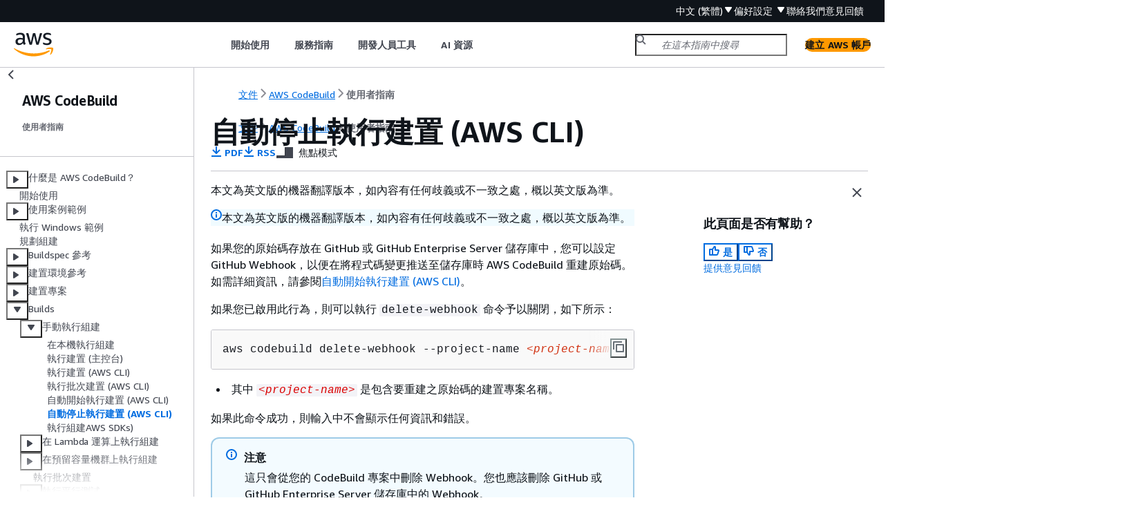

--- FILE ---
content_type: text/html
request_url: https://docs.aws.amazon.com/zh_tw/codebuild/latest/userguide/run-build-cli-auto-stop.html
body_size: 3664
content:
<!DOCTYPE html>
    <html xmlns="http://www.w3.org/1999/xhtml" lang="zh-TW"><head><meta http-equiv="Content-Type" content="text/html; charset=UTF-8" /><title>自動停止執行建置 (AWS CLI) - AWS CodeBuild</title><meta name="viewport" content="width=device-width,initial-scale=1" /><meta name="assets_root" content="/assets" /><meta name="target_state" content="run-build-cli-auto-stop" /><meta name="default_state" content="run-build-cli-auto-stop" /><link rel="icon" type="image/ico" href="/assets/images/favicon.ico" /><link rel="shortcut icon" type="image/ico" href="/assets/images/favicon.ico" /><link rel="canonical" href="https://docs.aws.amazon.com/zh_tw/codebuild/latest/userguide/run-build-cli-auto-stop.html" /><meta name="description" content="如果您的原始碼存放在 GitHub 或 GitHub Enterprise Server 儲存庫中，您可以設定 GitHub Webhook，以便在將程式碼變更推送至儲存庫時 AWS CodeBuild 重建原始碼。如需詳細資訊，請參閱 。" /><meta name="deployment_region" content="IAD" /><meta name="product" content="AWS CodeBuild" /><meta name="guide" content="使用者指南" /><meta name="abstract" content="說明如何使用 AWS CodeBuild服務， AWS 在 AWS 雲端中建置您的軟體應用程式。" /><meta name="guide-locale" content="zh_tw" /><meta name="tocs" content="toc-contents.json" /><link rel="canonical" href="https://docs.aws.amazon.com/zh_tw/codebuild/latest/userguide/run-build-cli-auto-stop.html" /><link rel="alternative" href="https://docs.aws.amazon.com/id_id/codebuild/latest/userguide/run-build-cli-auto-stop.html" hreflang="id-id" /><link rel="alternative" href="https://docs.aws.amazon.com/id_id/codebuild/latest/userguide/run-build-cli-auto-stop.html" hreflang="id" /><link rel="alternative" href="https://docs.aws.amazon.com/de_de/codebuild/latest/userguide/run-build-cli-auto-stop.html" hreflang="de-de" /><link rel="alternative" href="https://docs.aws.amazon.com/de_de/codebuild/latest/userguide/run-build-cli-auto-stop.html" hreflang="de" /><link rel="alternative" href="https://docs.aws.amazon.com/codebuild/latest/userguide/run-build-cli-auto-stop.html" hreflang="en-us" /><link rel="alternative" href="https://docs.aws.amazon.com/codebuild/latest/userguide/run-build-cli-auto-stop.html" hreflang="en" /><link rel="alternative" href="https://docs.aws.amazon.com/es_es/codebuild/latest/userguide/run-build-cli-auto-stop.html" hreflang="es-es" /><link rel="alternative" href="https://docs.aws.amazon.com/es_es/codebuild/latest/userguide/run-build-cli-auto-stop.html" hreflang="es" /><link rel="alternative" href="https://docs.aws.amazon.com/fr_fr/codebuild/latest/userguide/run-build-cli-auto-stop.html" hreflang="fr-fr" /><link rel="alternative" href="https://docs.aws.amazon.com/fr_fr/codebuild/latest/userguide/run-build-cli-auto-stop.html" hreflang="fr" /><link rel="alternative" href="https://docs.aws.amazon.com/it_it/codebuild/latest/userguide/run-build-cli-auto-stop.html" hreflang="it-it" /><link rel="alternative" href="https://docs.aws.amazon.com/it_it/codebuild/latest/userguide/run-build-cli-auto-stop.html" hreflang="it" /><link rel="alternative" href="https://docs.aws.amazon.com/ja_jp/codebuild/latest/userguide/run-build-cli-auto-stop.html" hreflang="ja-jp" /><link rel="alternative" href="https://docs.aws.amazon.com/ja_jp/codebuild/latest/userguide/run-build-cli-auto-stop.html" hreflang="ja" /><link rel="alternative" href="https://docs.aws.amazon.com/ko_kr/codebuild/latest/userguide/run-build-cli-auto-stop.html" hreflang="ko-kr" /><link rel="alternative" href="https://docs.aws.amazon.com/ko_kr/codebuild/latest/userguide/run-build-cli-auto-stop.html" hreflang="ko" /><link rel="alternative" href="https://docs.aws.amazon.com/pt_br/codebuild/latest/userguide/run-build-cli-auto-stop.html" hreflang="pt-br" /><link rel="alternative" href="https://docs.aws.amazon.com/pt_br/codebuild/latest/userguide/run-build-cli-auto-stop.html" hreflang="pt" /><link rel="alternative" href="https://docs.aws.amazon.com/zh_cn/codebuild/latest/userguide/run-build-cli-auto-stop.html" hreflang="zh-cn" /><link rel="alternative" href="https://docs.aws.amazon.com/zh_tw/codebuild/latest/userguide/run-build-cli-auto-stop.html" hreflang="zh-tw" /><link rel="alternative" href="https://docs.aws.amazon.com/codebuild/latest/userguide/run-build-cli-auto-stop.html" hreflang="x-default" /><meta name="feedback-item" content="CodeBuild" /><meta name="this_doc_product" content="AWS CodeBuild" /><meta name="this_doc_guide" content="使用者指南 " /><head xmlns="http://www.w3.org/1999/xhtml"> <script defer="" src="/assets/r/awsdocs-doc-page.2.0.0.js"></script><link href="/assets/r/awsdocs-doc-page.2.0.0.css" rel="stylesheet"/></head>
<script defer="" id="awsc-panorama-bundle" type="text/javascript" src="https://prod.pa.cdn.uis.awsstatic.com/panorama-nav-init.js" data-config="{'appEntity':'aws-documentation','region':'us-east-1','service':'codebuild'}"></script><meta id="panorama-serviceSubSection" value="使用者指南 " /><meta id="panorama-serviceConsolePage" value="自動停止執行建置 (AWS CLI)" /></head><body class="awsdocs awsui"><div class="awsdocs-container"><awsdocs-header></awsdocs-header><awsui-app-layout id="app-layout" class="awsui-util-no-gutters" ng-controller="ContentController as $ctrl" header-selector="awsdocs-header" navigation-hide="false" navigation-width="$ctrl.navWidth" navigation-open="$ctrl.navOpen" navigation-change="$ctrl.onNavChange($event)" tools-hide="$ctrl.hideTools" tools-width="$ctrl.toolsWidth" tools-open="$ctrl.toolsOpen" tools-change="$ctrl.onToolsChange($event)"><div id="guide-toc" dom-region="navigation"><awsdocs-toc></awsdocs-toc></div><div id="main-column" dom-region="content" tabindex="-1"><awsdocs-view class="awsdocs-view"><div id="awsdocs-content"><head><title>自動停止執行建置 (AWS CLI) - AWS CodeBuild</title><meta name="pdf" content="codebuild-user.pdf#run-build-cli-auto-stop" /><meta name="rss" content="aws-codebuild-user-guide-updates.rss" /><meta name="forums" content="https://repost.aws/zh-Hant/tags/TA3PlC5MYDQLSIC8057qi90w" /><meta name="feedback" content="https://docs.aws.amazon.com/forms/aws-doc-feedback?hidden_service_name=CodeBuild&amp;topic_url=https://docs.aws.amazon.com/zh_tw/codebuild/latest/userguide/run-build-cli-auto-stop.html" /><meta name="feedback-yes" content="feedbackyes.html?topic_url=https://docs.aws.amazon.com/zh_tw/codebuild/latest/userguide/run-build-cli-auto-stop.html" /><meta name="feedback-no" content="feedbackno.html?topic_url=https://docs.aws.amazon.com/zh_tw/codebuild/latest/userguide/run-build-cli-auto-stop.html" /><meta name="keywords" content="AWS CodeBuild,CodeBuild：,AWS,開發人員工具,開發人員工具主控台,開發人員工具服務,開發人員工具 AWS,CI/CD,持續整合,持續交付,DevOps" /><script type="application/ld+json">
{
    "@context" : "https://schema.org",
    "@type" : "BreadcrumbList",
    "itemListElement" : [
      {
        "@type" : "ListItem",
        "position" : 1,
        "name" : "AWS",
        "item" : "https://aws.amazon.com"
      },
      {
        "@type" : "ListItem",
        "position" : 2,
        "name" : "AWS CodeBuild",
        "item" : "https://docs.aws.amazon.com/codebuild/index.html"
      },
      {
        "@type" : "ListItem",
        "position" : 3,
        "name" : "使用者指南 ",
        "item" : "https://docs.aws.amazon.com/zh_tw/codebuild/latest/userguide"
      },
      {
        "@type" : "ListItem",
        "position" : 4,
        "name" : "在 中建置 AWS CodeBuild",
        "item" : "https://docs.aws.amazon.com/zh_tw/codebuild/latest/userguide/builds-working.html"
      },
      {
        "@type" : "ListItem",
        "position" : 5,
        "name" : "手動執行 AWS CodeBuild 組建",
        "item" : "https://docs.aws.amazon.com/zh_tw/codebuild/latest/userguide/run-build.html"
      },
      {
        "@type" : "ListItem",
        "position" : 6,
        "name" : "自動停止執行建置 (AWS CLI)",
        "item" : "https://docs.aws.amazon.com/zh_tw/codebuild/latest/userguide/run-build.html"
      }
    ]
}
</script></head><body><div id="main"><div style="display: none"><a href="codebuild-user.pdf#run-build-cli-auto-stop" target="_blank" rel="noopener noreferrer" title="開啟 PDF"></a></div><div id="breadcrumbs" class="breadcrumb"><a href="/index.html">文件</a><a href="/codebuild/index.html">AWS CodeBuild</a><a href="welcome.html">使用者指南 </a></div><div id="main-content" class="awsui-util-container"><div id="main-col-body"><awsdocs-language-banner data-service="$ctrl.pageService"></awsdocs-language-banner><awsui-alert class="awsdocs-page-banner awsui-util-mb-l"><p>本文為英文版的機器翻譯版本，如內容有任何歧義或不一致之處，概以英文版為準。</p></awsui-alert><h1 class="topictitle" id="run-build-cli-auto-stop">自動停止執行建置 (AWS CLI)</h1><div class="awsdocs-page-header-container"><awsdocs-page-header></awsdocs-page-header><awsdocs-filter-selector id="awsdocs-filter-selector"></awsdocs-filter-selector></div><p>如果您的原始碼存放在 GitHub 或 GitHub Enterprise Server 儲存庫中，您可以設定 GitHub Webhook，以便在將程式碼變更推送至儲存庫時 AWS CodeBuild 重建原始碼。如需詳細資訊，請參閱<a href="./run-build-cli-auto-start.html">自動開始執行建置 (AWS CLI)</a>。</p><p>如果您已啟用此行為，則可以執行 <code class="code">delete-webhook</code> 命令予以關閉，如下所示：</p><pre class="programlisting"><div class="code-btn-container"><div class="btn-copy-code" title="複製"><awsui-icon name="copy"></awsui-icon></div></div><!--DEBUG: cli (bash)--><code class="bash ">aws codebuild delete-webhook --project-name <code class="replaceable">&lt;project-name&gt;</code></code></pre><div class="itemizedlist">
             
        <ul class="itemizedlist"><li class="listitem">
                <p>其中 <code class="replaceable">&lt;project-name&gt;</code> 是包含要重建之原始碼的建置專案名稱。</p>
            </li></ul></div><p>如果此命令成功，則輸入中不會顯示任何資訊和錯誤。</p><div class="awsdocs-note"><div class="awsdocs-note-title"><awsui-icon name="status-info" variant="link"></awsui-icon><h6>注意</h6></div><div class="awsdocs-note-text"><p>這只會從您的 CodeBuild 專案中刪除 Webhook。您也應該刪除 GitHub 或 GitHub Enterprise Server 儲存庫中的 Webhook。</p></div></div><awsdocs-copyright class="copyright-print"></awsdocs-copyright><awsdocs-thumb-feedback right-edge="{{$ctrl.thumbFeedbackRightEdge}}"></awsdocs-thumb-feedback></div><noscript><div><div><div><div id="js_error_message"><p><img src="https://d1ge0kk1l5kms0.cloudfront.net/images/G/01/webservices/console/warning.png" alt="警告" /> <strong>您的瀏覽器已停用或無法使用 Javascript。</strong></p><p>您必須啟用 Javascript，才能使用 AWS 文件。請參閱您的瀏覽器說明頁以取得說明。</p></div></div></div></div></noscript><div id="main-col-footer" class="awsui-util-font-size-0"><div id="doc-conventions"><a target="_top" href="/general/latest/gr/docconventions.html">文件慣用形式</a></div><div class="prev-next"><div id="previous" class="prev-link" accesskey="p" href="./run-build-cli-auto-start.html">自動開始執行建置 (AWS CLI)</div><div id="next" class="next-link" accesskey="n" href="./run-build-sdks.html">執行組建AWS SDKs)</div></div></div><awsdocs-page-utilities></awsdocs-page-utilities></div><div id="quick-feedback-yes" style="display: none;"><div class="title">此頁面是否有幫助？ - 是</div><div class="content"><p>感謝您，讓我們知道我們做得很好！</p><p>若您有空，歡迎您告知我們值得讚許的地方，這樣才能保持良好服務。</p><p><awsui-button id="fblink" rel="noopener noreferrer" target="_blank" text="意見回饋" click="linkClick($event)" href="https://docs.aws.amazon.com/forms/aws-doc-feedback?hidden_service_name=CodeBuild&amp;topic_url=https://docs.aws.amazon.com/zh_tw/codebuild/latest/userguide/run-build-cli-auto-stop.html"></awsui-button></p></div></div><div id="quick-feedback-no" style="display: none;"><div class="title">此頁面是否有幫助？ - 否</div><div class="content"><p>感謝讓我們知道此頁面仍須改善。很抱歉，讓您失望。</p><p>若您有空，歡迎您提供改善文件的方式。</p><p><awsui-button id="fblink" rel="noopener noreferrer" target="_blank" text="意見回饋" click="linkClick($event)" href="https://docs.aws.amazon.com/forms/aws-doc-feedback?hidden_service_name=CodeBuild&amp;topic_url=https://docs.aws.amazon.com/zh_tw/codebuild/latest/userguide/run-build-cli-auto-stop.html"></awsui-button></p></div></div></div></body></div></awsdocs-view><div class="page-loading-indicator" id="page-loading-indicator"><awsui-spinner size="large"></awsui-spinner></div></div><div id="tools-panel" dom-region="tools"><awsdocs-tools-panel id="awsdocs-tools-panel"></awsdocs-tools-panel></div></awsui-app-layout><awsdocs-cookie-banner class="doc-cookie-banner"></awsdocs-cookie-banner></div></body></html>

--- FILE ---
content_type: text/css
request_url: https://docs.aws.amazon.com/assets/r/5797.c2ab9ca582af2ededba5.css
body_size: 103859
content:
.awsui_content-wrapper_zycdx_1vjkc_153:not(#\9){padding-inline-end:var(--space-layout-content-horizontal-oxfwhy,40px);padding-inline-start:var(--space-layout-content-horizontal-oxfwhy,40px)}.awsui_content-wrapper-mobile_zycdx_1vjkc_157:not(#\9){padding-inline-end:var(--space-l-eenfqd,20px);padding-inline-start:var(--space-l-eenfqd,20px)}.awsui_content-type-dashboard_zycdx_1vjkc_162:not(#\9){margin-inline-end:auto;margin-inline-start:auto}@media (min-width:1401px){.awsui_content-type-dashboard_zycdx_1vjkc_162:not(#\9){max-inline-size:1280px}}@media (min-width:1921px){.awsui_content-type-dashboard_zycdx_1vjkc_162:not(#\9){max-inline-size:1620px}}@media (min-width:2541px){.awsui_content-type-dashboard_zycdx_1vjkc_162:not(#\9){max-inline-size:2160px}}.awsui_toggle-button_16w0h_qg1c0_185:not(#\9){background:transparent;border-block:0;border-inline:0;color:currentColor;cursor:pointer;padding-block:calc(var(--space-scaled-xxs-9g5fvl, 4px) + 1px);padding-inline:calc(var(--space-xxs-y2432o, 4px) + 1px)}.awsui_toggle-button_16w0h_qg1c0_185:not(#\9):focus{outline:none;text-decoration:none}body[data-awsui-focus-visible=true] .awsui_toggle-button_16w0h_qg1c0_185:not(#\9):focus{outline:2px dotted transparent;outline-offset:calc(var(--space-button-inline-icon-focus-outline-gutter-251k19, 3px) - 1px);position:relative}body[data-awsui-focus-visible=true] .awsui_toggle-button_16w0h_qg1c0_185:not(#\9):focus:before{block-size:calc(100% + var(--space-button-inline-icon-focus-outline-gutter-251k19, 3px) + var(--space-button-inline-icon-focus-outline-gutter-251k19, 3px));border-end-end-radius:var(--border-radius-control-default-focus-ring-gulcr7,2px);border-end-start-radius:var(--border-radius-control-default-focus-ring-gulcr7,2px);border-start-end-radius:var(--border-radius-control-default-focus-ring-gulcr7,2px);border-start-start-radius:var(--border-radius-control-default-focus-ring-gulcr7,2px);box-shadow:0 0 0 2px var(--color-border-item-focused-jl0a80,#0073bb);content:" ";display:block;inline-size:calc(100% + var(--space-button-inline-icon-focus-outline-gutter-251k19, 3px) + var(--space-button-inline-icon-focus-outline-gutter-251k19, 3px));inset-block-start:calc(var(--space-button-inline-icon-focus-outline-gutter-251k19, 3px)*-1);inset-inline-start:calc(var(--space-button-inline-icon-focus-outline-gutter-251k19, 3px)*-1);position:absolute}.awsui_close-button_16w0h_qg1c0_220:not(#\9){inset-block-start:var(--size-vertical-panel-icon-offset-t770lc,15px);inset-inline-end:var(--space-m-u91ipm,16px);outline:none;position:absolute;z-index:1}.awsui_runtime-content-wrapper_14m8x_spfr5_5:not(#\9),.awsui_runtime-header-wrapper_14m8x_spfr5_9:not(#\9){display:contents}.awsui_toggle_1uo6m_1rr17_193:not(#\9){box-sizing:border-box;padding-block:var(--space-xxs-y2432o,4px);padding-inline:7px}.awsui_drawer-triggers_1uo6m_1rr17_199:not(#\9){box-sizing:border-box}.awsui_drawer_1uo6m_1rr17_199:not(#\9){word-wrap:break-word;box-shadow:var(--shadow-panel-nxix65,0 1px 1px 0 rgba(0,28,36,.3),1px 1px 1px 0 rgba(0,28,36,.15),-1px 1px 1px 0 rgba(0,28,36,.15));flex-shrink:0;position:relative}.awsui_drawer_1uo6m_1rr17_199:not(#\9):not(.awsui_drawer-mobile_1uo6m_1rr17_209){z-index:830}.awsui_drawer-closed_1uo6m_1rr17_212:not(#\9){min-inline-size:40px}.awsui_drawer-closed_1uo6m_1rr17_212.awsui_drawer-mobile_1uo6m_1rr17_209:not(#\9){display:none}.awsui_drawer-content_1uo6m_1rr17_219:not(#\9){background-color:var(--color-background-layout-panel-content-99qshe,#fff);display:flex;flex-direction:column;overflow:auto;position:fixed}.awsui_drawer-mobile_1uo6m_1rr17_209>.awsui_drawer-content_1uo6m_1rr17_219:not(#\9){inset:0;z-index:1001}.awsui_drawer-closed_1uo6m_1rr17_212>.awsui_drawer-content_1uo6m_1rr17_219:not(#\9){inline-size:40px}.awsui_drawer-closed_1uo6m_1rr17_212>.awsui_drawer-content_1uo6m_1rr17_219.awsui_drawer-content-clickable_1uo6m_1rr17_233:not(#\9){color:var(--color-text-interactive-default-v7wvbt,#545b64);cursor:pointer}.awsui_drawer-closed_1uo6m_1rr17_212>.awsui_drawer-content_1uo6m_1rr17_219.awsui_drawer-content-clickable_1uo6m_1rr17_233:not(#\9):hover{background:var(--color-background-layout-panel-hover-jxgwob,#eaeded)}.awsui_drawer-content_1uo6m_1rr17_219>[aria-hidden=true]:not(#\9){display:none}.awsui_drawer-content_1uo6m_1rr17_219>.awsui_drawer-resize-content_1uo6m_1rr17_243:not(#\9){block-size:100%;overflow:auto;position:relative}.awsui_drawer-content_1uo6m_1rr17_219>.awsui_drawer-content-wrapper_1uo6m_1rr17_248:not(#\9){flex:1}.awsui_drawer-triggers-wrapper_1uo6m_1rr17_252:not(#\9){align-items:stretch;display:flex;flex-direction:column;text-align:center}.awsui_drawer-trigger_1uo6m_1rr17_199:not(#\9){color:var(--color-text-interactive-default-v7wvbt,#545b64);cursor:pointer;padding-block:var(--space-xxs-y2432o,4px);padding-inline:7px}.awsui_drawer-trigger_1uo6m_1rr17_199:not(#\9):not(:first-child){border-block-start:1px solid var(--color-border-layout-w1w3v8,#d5dbdb)}.awsui_drawer-trigger_1uo6m_1rr17_199:not(#\9):hover{color:var(--color-text-layout-toggle-hover-54o3xf,#0073bb)}.awsui_drawer-trigger-active_1uo6m_1rr17_271:not(#\9),.awsui_drawer-trigger-active_1uo6m_1rr17_271:not(#\9):hover{background-color:var(--color-background-layout-toggle-selected-default-b654ar,#0073bb);color:var(--color-text-layout-toggle-active-lz5ee5,#fff)}.awsui_drawer-content-clickable_1uo6m_1rr17_233>.awsui_drawer-triggers-wrapper_1uo6m_1rr17_252>.awsui_drawer-trigger_1uo6m_1rr17_199:not(#\9):hover{color:var(--color-text-interactive-default-v7wvbt,#545b64)}.awsui_resize-handle-wrapper_1uo6m_1rr17_279:not(#\9){align-items:center;block-size:100%;display:flex;inset-block-start:0;inset-inline-start:0;position:absolute;z-index:1}.awsui_hide_1uo6m_1rr17_289:not(#\9){display:none}.awsui_slider_cqzlk_2kqop_145:not(#\9){block-size:18px;cursor:ns-resize;margin-block:0;margin-inline:0;padding-block:0;padding-inline:0;touch-action:none}.awsui_slider_cqzlk_2kqop_145:not(#\9):focus{outline:none}body[data-awsui-focus-visible=true] .awsui_slider_cqzlk_2kqop_145:not(#\9):focus{outline:2px dotted transparent;outline-offset:-1px;position:relative}body[data-awsui-focus-visible=true] .awsui_slider_cqzlk_2kqop_145:not(#\9):focus:before{block-size:100%;border-end-end-radius:var(--border-radius-control-default-focus-ring-gulcr7,2px);border-end-start-radius:var(--border-radius-control-default-focus-ring-gulcr7,2px);border-start-end-radius:var(--border-radius-control-default-focus-ring-gulcr7,2px);border-start-start-radius:var(--border-radius-control-default-focus-ring-gulcr7,2px);box-shadow:0 0 0 2px var(--color-border-item-focused-jl0a80,#0073bb);content:" ";display:block;inline-size:100%;inset-block-start:0;inset-inline-start:0;position:absolute}.awsui_slider-side-start_cqzlk_2kqop_180:not(#\9),.awsui_slider-side_cqzlk_2kqop_179:not(#\9){cursor:ew-resize;margin-block:0;margin-inline-end:0}@media (min-width:689px){.awsui_with-motion-vertical_b18tp_tlduu_146:not(#\9){transition:var(--motion-duration-refresh-only-medium-mxx5d2,0ms);transition-property:border-color,opacity,block-size,inset-block-start,inset-block-end}}@media (min-width:689px) and (prefers-reduced-motion:reduce){.awsui_with-motion-vertical_b18tp_tlduu_146:not(#\9){animation:none;transition:none}}@media (min-width:689px){.awsui-mode-entering .awsui_with-motion-vertical_b18tp_tlduu_146:not(#\9),.awsui-motion-disabled .awsui_with-motion-vertical_b18tp_tlduu_146:not(#\9){animation:none;transition:none}.awsui_with-motion-horizontal_b18tp_tlduu_165:not(#\9){transition:var(--motion-duration-refresh-only-medium-mxx5d2,0ms);transition-property:border-color,opacity,inline-size,inset-inline-start}}@media (min-width:689px) and (prefers-reduced-motion:reduce){.awsui_with-motion-horizontal_b18tp_tlduu_165:not(#\9){animation:none;transition:none}}@media (min-width:689px){.awsui-mode-entering .awsui_with-motion-horizontal_b18tp_tlduu_165:not(#\9),.awsui-motion-disabled .awsui_with-motion-horizontal_b18tp_tlduu_165:not(#\9){animation:none;transition:none}}.awsui_resize-active_b18tp_tlduu_184 :not(#\9){-webkit-user-select:none;user-select:none}.awsui_resize-active_b18tp_tlduu_184 * .awsui_with-motion-horizontal_b18tp_tlduu_165:not(#\9),.awsui_resize-active_b18tp_tlduu_184 * .awsui_with-motion-vertical_b18tp_tlduu_146:not(#\9){animation:none;transition:none}.awsui_resize-active_b18tp_tlduu_184 iframe:not(#\9){pointer-events:none}.awsui_resize-side_b18tp_tlduu_195 :not(#\9){cursor:ew-resize}.awsui_resize-bottom_b18tp_tlduu_198 :not(#\9){cursor:ns-resize}.awsui_root_lm6vo_920xl_153:not(#\9){color:var(--color-text-body-default-hiigui,#16191f);display:flex;flex-direction:column;position:relative}.awsui_root-no-scroll_lm6vo_920xl_160:not(#\9){position:relative;z-index:1}.awsui_layout_lm6vo_920xl_165:not(#\9){align-items:stretch;background-color:var(--color-background-layout-main-taq3m8,#f2f3f3);display:flex;flex:1 1 auto}.awsui_layout-no-scroll_lm6vo_920xl_171:not(#\9){overflow:hidden}.awsui_layout-main_lm6vo_920xl_175:not(#\9){background-color:var(--color-background-layout-main-taq3m8,#f2f3f3);flex:1;min-inline-size:0;position:relative}.awsui_layout-main-scrollable_lm6vo_920xl_181:not(#\9){overflow:auto}.awsui_unfocusable_lm6vo_920xl_186 :not(#\9){visibility:hidden}.awsui_breadcrumbs-desktop_lm6vo_920xl_190:not(#\9){padding-block-end:var(--space-scaled-s-eec346,12px);padding-block-start:var(--space-scaled-m-3hllro,16px)}.awsui_content-header-wrapper_lm6vo_920xl_195:not(#\9){padding-block-end:var(--space-content-header-padding-bottom-eohv0s,16px)}.awsui_content-wrapper_lm6vo_920xl_199:not(#\9){padding-block-end:var(--space-layout-content-bottom-m3xce3,20px)}.awsui_content-overlapped_lm6vo_920xl_203:not(#\9){margin-block-start:calc(var(--space-dark-header-overlap-distance-i3uplx, 0px)*-1)}.awsui_content-extra-top-padding_lm6vo_920xl_207:not(#\9){padding-block-start:var(--space-scaled-m-3hllro,16px)}.awsui_block-body-scroll_19d8l_ghysg_153:not(#\9){overflow:hidden}.awsui_mobile-bar_19d8l_ghysg_157:not(#\9){align-items:center;background-color:var(--color-background-layout-mobile-panel-fl2uvt,#fff);block-size:calc(var(--space-m-u91ipm, 16px)*2 + var(--space-scaled-xs-urwryp, 8px));box-shadow:var(--shadow-panel-nxix65,0 1px 1px 0 rgba(0,28,36,.3),1px 1px 1px 0 rgba(0,28,36,.15),-1px 1px 1px 0 rgba(0,28,36,.15));box-sizing:border-box;display:flex;flex-shrink:0;inline-size:100%;position:sticky;z-index:1000}.awsui_mobile-bar-breadcrumbs_19d8l_ghysg_170:not(#\9){flex:1;margin-inline-end:var(--space-m-u91ipm,16px);margin-inline-start:var(--space-m-u91ipm,16px);min-inline-size:0}.awsui_mobile-toggle_19d8l_ghysg_177:not(#\9){box-sizing:border-box;color:var(--color-text-interactive-default-v7wvbt,#545b64);cursor:pointer;inline-size:40px;padding-block:var(--space-xxs-y2432o,4px);padding-inline:7px;z-index:1}.awsui_mobile-toggle-type-navigation_19d8l_ghysg_186:not(#\9){border-inline-end:1px solid var(--color-border-layout-w1w3v8,#d5dbdb)}.awsui_mobile-toggle-type-drawer_19d8l_ghysg_189:not(#\9),.awsui_mobile-toggle-type-tools_19d8l_ghysg_189:not(#\9){border-inline-start:1px solid var(--color-border-layout-w1w3v8,#d5dbdb)}.awsui_mobile-toggle_19d8l_ghysg_177:not(#\9):hover{background:var(--color-background-layout-panel-hover-jxgwob,#eaeded)}.awsui_drawers-container_19d8l_ghysg_196:not(#\9){align-items:stretch;display:flex}.awsui_notifications-sticky_1hmm4_8puz5_10:not(#\9),.awsui_notifications_1hmm4_8puz5_9:not(#\9){z-index:850}.awsui_notifications_1hmm4_8puz5_9:not(#\9){position:relative}.awsui_notifications-sticky_1hmm4_8puz5_10:not(#\9){--awsui-flashbar-sticky-bottom-margin-4hh3rt:var(--space-xxl-thzxkv,32px);inset-block-start:0;position:sticky}.awsui_no-content-paddings_1hmm4_8puz5_25:not(#\9){--awsui-stacked-notifications-bottom-margin-4hh3rt:var(--space-scaled-l-khg2t2,20px)}.awsui_drawer-displayed_1lh3u_16xqy_149:not(#\9){min-inline-size:40px}.awsui_drawer-content_1lh3u_16xqy_153:not(#\9){position:fixed;z-index:830}div.awsui_background_hyvsj_pcvf4_149:not(#\9){display:contents}div.awsui_background_hyvsj_pcvf4_149>.awsui_scrolling-background_hyvsj_pcvf4_152:not(#\9){background-color:var(--color-background-layout-main-taq3m8,#f2f3f3);color:var(--color-text-body-default-hiigui,#16191f);grid-column:1/span 5;grid-row:1/9}.awsui_breadcrumbs_hyvsj_pcvf4_163:not(#\9){background-color:var(--color-background-layout-main-taq3m8,#f2f3f3);grid-area:breadcrumbs}.awsui_drawers-container_hyvsj_pcvf4_176:not(#\9){background-color:transparent;block-size:var(--awsui-content-height-4hh3rt);display:flex;grid-column:5;grid-row:1/span 9;inset-block-start:var(--awsui-offset-top-4hh3rt);pointer-events:none;position:sticky;z-index:830}.awsui_drawers-container_hyvsj_pcvf4_176.awsui_has-open-drawer_hyvsj_pcvf4_187:not(#\9){background-color:var(--color-background-container-content-x1dxuu,#fff)}@media (min-width:689px){.awsui_drawers-container_hyvsj_pcvf4_176:not(#\9){max-inline-size:calc(var(--awsui-layout-width-4hh3rt) - var(--awsui-main-offset-left-4hh3rt) - var(--awsui-default-min-content-width-4hh3rt) - var(--awsui-content-gap-right-4hh3rt))}}@media (max-width:688px){.awsui_drawers-container_hyvsj_pcvf4_176:not(#\9){inset-inline-end:0;position:fixed;z-index:1001}.awsui_drawers-container_hyvsj_pcvf4_176.awsui_disable-body-scroll_hyvsj_pcvf4_208:not(#\9){inset-block-start:var(--awsui-header-height-4hh3rt)}}.awsui_drawers-desktop-triggers-container_hyvsj_pcvf4_213:not(#\9){-webkit-font-smoothing:auto;-moz-osx-font-smoothing:auto;background-color:transparent;block-size:100%;border-collapse:separate;border-spacing:0;box-sizing:border-box;caption-side:top;color:var(--color-text-body-default-hiigui,#16191f);cursor:auto;direction:inherit;empty-cells:show;font-family:serif;font-family:var(--font-family-base-ww9h6o,"Amazon Ember","Helvetica Neue",Roboto,Arial,sans-serif);font-size:var(--font-size-body-m-6wxxs5,14px);font-stretch:normal;font-style:normal;font-variant:normal;font-weight:400;hyphens:none;letter-spacing:normal;line-height:var(--line-height-body-m-ku8qvj,22px);list-style:disc none outside;overflow-x:hidden;overflow-y:hidden;overscroll-behavior-y:contain;tab-size:8;text-align:start;text-indent:0;text-shadow:none;text-transform:none;visibility:visible;white-space:normal;word-spacing:normal}.awsui_drawers-desktop-triggers-container_hyvsj_pcvf4_213:not(#\9):not(.awsui_has-multiple-triggers_hyvsj_pcvf4_251).awsui_has-open-drawer_hyvsj_pcvf4_187{inline-size:0}.awsui_drawers-desktop-triggers-container_hyvsj_pcvf4_213.awsui_has-multiple-triggers_hyvsj_pcvf4_251.awsui_has-open-drawer_hyvsj_pcvf4_187:not(#\9){background-color:var(--color-background-container-content-x1dxuu,#fff)}.awsui_drawers-desktop-triggers-container_hyvsj_pcvf4_213:not(#\9):not(.awsui_has-multiple-triggers_hyvsj_pcvf4_251):not(.awsui_has-open-drawer_hyvsj_pcvf4_187){inline-size:calc(var(--space-layout-toggle-padding-xtz3a6, 12px)*2 + var(--space-layout-toggle-diameter-sv0v6a, 36px))}.awsui_drawers-mobile-triggers-container_hyvsj_pcvf4_261:not(#\9){display:flex;justify-content:flex-end}.awsui_drawers-trigger-content_hyvsj_pcvf4_266:not(#\9){align-items:center;display:flex;flex-direction:column;gap:var(--space-xs-6dgkww,8px);inline-size:calc(var(--space-layout-toggle-padding-xtz3a6, 12px)*2 + var(--space-layout-toggle-diameter-sv0v6a, 36px));padding-block-start:var(--space-scaled-s-eec346,12px)}.awsui_drawers-trigger-content_hyvsj_pcvf4_266:not(#\9):not(.awsui_has-multiple-triggers_hyvsj_pcvf4_251).awsui_has-open-drawer_hyvsj_pcvf4_187{opacity:0}.awsui_drawers-trigger-content_hyvsj_pcvf4_266:not(#\9):not(.awsui_has-multiple-triggers_hyvsj_pcvf4_251):not(.awsui_has-open-drawer_hyvsj_pcvf4_187){opacity:1}.awsui_drawers-trigger-content_hyvsj_pcvf4_266>.awsui_drawers-trigger-overflow_hyvsj_pcvf4_280:not(#\9){align-items:center;display:flex;justify-content:center;padding-block:0;padding-inline:1px}@media (max-width:688px){.awsui_drawers-trigger_hyvsj_pcvf4_266:not(#\9){display:flex;inline-size:40px;justify-content:center}}.awsui_drawer_hyvsj_pcvf4_176:not(#\9){--awsui-drawer-size-4hh3rt:290px;word-wrap:break-word;background-color:var(--color-background-container-content-x1dxuu,#fff);block-size:100%;border-color:transparent;display:grid;flex-shrink:0;grid-template-columns:var(--space-m-u91ipm,16px) 1fr;overflow-x:hidden;overflow-y:hidden;overscroll-behavior-y:contain;pointer-events:auto}.awsui_drawer_hyvsj_pcvf4_176>.awsui_drawer-content-container_hyvsj_pcvf4_311:not(#\9){display:grid;grid-column:1/span 2;grid-row:1;grid-template-columns:var(--space-m-u91ipm,16px) 1fr auto var(--space-m-u91ipm,16px);grid-template-rows:var(--size-vertical-panel-icon-offset-t770lc,15px) auto 1fr;inline-size:var(--awsui-drawer-size-4hh3rt);overflow-y:auto}.awsui_drawer_hyvsj_pcvf4_176>.awsui_drawer-content-container_hyvsj_pcvf4_311>.awsui_drawer-close-button_hyvsj_pcvf4_320:not(#\9){grid-column:3;grid-row:2;z-index:1}.awsui_drawer_hyvsj_pcvf4_176>.awsui_drawer-content-container_hyvsj_pcvf4_311>.awsui_drawer-content_hyvsj_pcvf4_311:not(#\9){block-size:var(--awsui-content-height-4hh3rt);grid-column:1/span 4}.awsui_drawer_hyvsj_pcvf4_176>.awsui_drawer-content-container_hyvsj_pcvf4_311>.awsui_drawer-content_hyvsj_pcvf4_311.awsui_drawer-content-hidden_hyvsj_pcvf4_329:not(#\9){display:none}.awsui_drawer_hyvsj_pcvf4_176>.awsui_drawer-slider_hyvsj_pcvf4_332:not(#\9){align-items:center;block-size:100%;display:flex;grid-column:1;grid-row:1;z-index:850}.awsui_drawer_hyvsj_pcvf4_176:not(#\9):not(.awsui_is-drawer-open_hyvsj_pcvf4_340){inline-size:0;opacity:0}.awsui_drawer_hyvsj_pcvf4_176.awsui_is-drawer-open_hyvsj_pcvf4_340:not(#\9){border-inline-end:var(--border-divider-section-width-iueskx,1px) solid var(--color-border-divider-default-6sbidx,#eaeded);border-inline-start:solid var(--border-divider-section-width-iueskx,1px) var(--color-border-divider-default-6sbidx,#eaeded);inline-size:var(--awsui-drawer-size-4hh3rt);opacity:1}@media (min-width:2541px){.awsui_drawer_hyvsj_pcvf4_176.awsui_is-drawer-open_hyvsj_pcvf4_340:not(#\9){--awsui-drawer-size-4hh3rt:320px}}@media (max-width:688px){.awsui_drawer_hyvsj_pcvf4_176.awsui_is-drawer-open_hyvsj_pcvf4_340:not(#\9){--awsui-drawer-size-4hh3rt:100vw;inline-size:100vw}}header.awsui_content_hyvsj_pcvf4_366:not(#\9){grid-area:header}.awsui_layout_hyvsj_pcvf4_391:not(#\9){--awsui-breadcrumbs-gap-4hh3rt:0px;--awsui-content-gap-left-4hh3rt:0px;--awsui-content-gap-right-4hh3rt:0px;--awsui-content-height-4hh3rt:calc(100vh - var(--awsui-header-height-4hh3rt) - var(--awsui-footer-height-4hh3rt));--awsui-default-max-content-width-4hh3rt:1280px;--awsui-default-min-content-width-4hh3rt:0px;--awsui-footer-height-4hh3rt:0px;--awsui-header-gap-4hh3rt:0px;--awsui-header-height-4hh3rt:0px;--awsui-layout-width-4hh3rt:0px;--awsui-main-gap-4hh3rt:0px;--awsui-main-offset-left-4hh3rt:0px;--awsui-main-template-rows-4hh3rt:1fr;--awsui-max-content-width-4hh3rt:0px;--awsui-min-content-width-4hh3rt:280px;--awsui-mobile-bar-height-4hh3rt:calc(var(--space-m-u91ipm, 16px)*2 + var(--space-scaled-xs-urwryp, 8px));--awsui-notifications-height-4hh3rt:0px;--awsui-offset-top-4hh3rt:var(--awsui-header-height-4hh3rt);--awsui-overlap-height-4hh3rt:var(--space-dark-header-overlap-distance-i3uplx,0px);--awsui-toggles-left-width-4hh3rt:0px;--awsui-toggles-right-width-4hh3rt:0px;background-color:var(--color-background-layout-main-taq3m8,#f2f3f3);color:var(--color-text-body-default-hiigui,#16191f);display:grid;grid-template-areas:". . mobileToolbar . ." ". . notifications . ." ". . breadcrumbsGap . ." ". . breadcrumbs . ." ". . headerGap . ." ". . header . ." ". . mainGap . ." ". . main . ." ". . main . .";grid-template-columns:min-content minmax(var(--awsui-content-gap-left-4hh3rt),1fr) minmax(var(--awsui-default-min-content-width-4hh3rt),var(--awsui-default-max-content-width-4hh3rt)) minmax(var(--awsui-content-gap-right-4hh3rt),1fr) min-content;grid-template-rows:auto auto var(--awsui-breadcrumbs-gap-4hh3rt) auto var(--awsui-header-gap-4hh3rt) auto var(--awsui-main-gap-4hh3rt) var(--awsui-overlap-height-4hh3rt) var(--awsui-main-template-rows-4hh3rt);min-block-size:var(--awsui-content-height-4hh3rt);position:relative}@media (min-width:1401px){.awsui_layout_hyvsj_pcvf4_391:not(#\9):not(.awsui_has-max-content-width_hyvsj_pcvf4_463){--awsui-default-max-content-width-4hh3rt:1280px}}@media (min-width:1921px){.awsui_layout_hyvsj_pcvf4_391:not(#\9):not(.awsui_has-max-content-width_hyvsj_pcvf4_463){--awsui-default-max-content-width-4hh3rt:1440px}}@media (min-width:2541px){.awsui_layout_hyvsj_pcvf4_391:not(#\9):not(.awsui_has-max-content-width_hyvsj_pcvf4_463){--awsui-default-max-content-width-4hh3rt:1620px}}@media (min-width:1401px){.awsui_layout_hyvsj_pcvf4_391:not(#\9):not(.awsui_has-max-content-width_hyvsj_pcvf4_463).awsui_content-type-dashboard_hyvsj_pcvf4_478{--awsui-default-max-content-width-4hh3rt:1280px}}@media (min-width:1921px){.awsui_layout_hyvsj_pcvf4_391:not(#\9):not(.awsui_has-max-content-width_hyvsj_pcvf4_463).awsui_content-type-dashboard_hyvsj_pcvf4_478{--awsui-default-max-content-width-4hh3rt:1620px}}@media (min-width:2541px){.awsui_layout_hyvsj_pcvf4_391:not(#\9):not(.awsui_has-max-content-width_hyvsj_pcvf4_463).awsui_content-type-dashboard_hyvsj_pcvf4_478{--awsui-default-max-content-width-4hh3rt:2160px}}.awsui_layout_hyvsj_pcvf4_391:not(#\9):not(.awsui_has-max-content-width_hyvsj_pcvf4_463).awsui_content-type-cards_hyvsj_pcvf4_492,.awsui_layout_hyvsj_pcvf4_391:not(#\9):not(.awsui_has-max-content-width_hyvsj_pcvf4_463).awsui_content-type-table_hyvsj_pcvf4_492{--awsui-default-max-content-width-4hh3rt:100%}.awsui_layout_hyvsj_pcvf4_391.awsui_has-max-content-width_hyvsj_pcvf4_463:not(#\9){--awsui-default-max-content-width-4hh3rt:var(--awsui-max-content-width-4hh3rt)}.awsui_layout_hyvsj_pcvf4_391.awsui_is-overlap-disabled_hyvsj_pcvf4_498:not(#\9){--awsui-overlap-height-4hh3rt:0}.awsui_layout_hyvsj_pcvf4_391.awsui_is-hide-mobile-toolbar_hyvsj_pcvf4_501:not(#\9){--awsui-mobile-bar-height-4hh3rt:0px}@media (min-width:993px){.awsui_layout_hyvsj_pcvf4_391:not(#\9){--awsui-default-min-content-width-4hh3rt:var(--awsui-min-content-width-4hh3rt,280px)}}@media (max-width:992px){.awsui_layout_hyvsj_pcvf4_391:not(#\9){--awsui-default-min-content-width-4hh3rt:0px}}@media (min-width:689px){.awsui_layout_hyvsj_pcvf4_391.awsui_has-content-gap-left_hyvsj_pcvf4_515:not(#\9){--awsui-content-gap-left-4hh3rt:var(--space-layout-content-horizontal-oxfwhy,40px)}.awsui_layout_hyvsj_pcvf4_391.awsui_has-content-gap-right_hyvsj_pcvf4_518:not(#\9){--awsui-content-gap-right-4hh3rt:var(--space-layout-content-horizontal-oxfwhy,40px)}}@media (max-width:688px){.awsui_layout_hyvsj_pcvf4_391:not(#\9){--awsui-content-gap-left-4hh3rt:var(--space-l-eenfqd,20px);--awsui-content-gap-right-4hh3rt:var(--space-l-eenfqd,20px)}}.awsui_layout_hyvsj_pcvf4_391.awsui_has-breadcrumbs_hyvsj_pcvf4_528:not(#\9){--awsui-breadcrumbs-gap-4hh3rt:var(--space-scaled-m-3hllro,16px)}.awsui_layout_hyvsj_pcvf4_391.awsui_content-first-child-header_hyvsj_pcvf4_531:not(#\9),.awsui_layout_hyvsj_pcvf4_391.awsui_content-first-child-notifications_hyvsj_pcvf4_531:not(#\9):not(.awsui_has-breadcrumbs_hyvsj_pcvf4_528).awsui_has-header_hyvsj_pcvf4_531,.awsui_layout_hyvsj_pcvf4_391.awsui_has-breadcrumbs_hyvsj_pcvf4_528.awsui_has-header_hyvsj_pcvf4_531:not(#\9){--awsui-header-gap-4hh3rt:var(--space-scaled-xs-urwryp,8px)}.awsui_layout_hyvsj_pcvf4_391.awsui_content-first-child-notifications_hyvsj_pcvf4_531:not(#\9):not(.awsui_has-breadcrumbs_hyvsj_pcvf4_528):not(.awsui_has-header_hyvsj_pcvf4_531){--awsui-main-gap-4hh3rt:var(--space-xs-6dgkww,8px)}.awsui_layout_hyvsj_pcvf4_391.awsui_has-breadcrumbs_hyvsj_pcvf4_528:not(#\9):not(.awsui_has-header_hyvsj_pcvf4_531){--awsui-main-gap-4hh3rt:var(--space-scaled-xxs-9g5fvl,4px)}.awsui_layout_hyvsj_pcvf4_391.awsui_has-header_hyvsj_pcvf4_531:not(#\9){--awsui-main-gap-4hh3rt:var(--space-content-header-padding-bottom-eohv0s,16px)}.awsui_layout_hyvsj_pcvf4_391.awsui_content-first-child-main_hyvsj_pcvf4_546:not(#\9):not(.awsui_disable-content-paddings_hyvsj_pcvf4_546){--awsui-main-gap-4hh3rt:var(--space-scaled-s-eec346,12px)}.awsui_layout_hyvsj_pcvf4_391.awsui_content-first-child-main_hyvsj_pcvf4_546.awsui_disable-content-paddings_hyvsj_pcvf4_546:not(#\9){--awsui-main-gap-4hh3rt:0px}@media (max-width:688px){.awsui_layout_hyvsj_pcvf4_391.awsui_content-first-child-header_hyvsj_pcvf4_531:not(#\9),.awsui_layout_hyvsj_pcvf4_391.awsui_content-first-child-notifications_hyvsj_pcvf4_531:not(#\9):not(.awsui_has-breadcrumbs_hyvsj_pcvf4_528).awsui_has-header_hyvsj_pcvf4_531{--awsui-header-gap-4hh3rt:var(--space-scaled-s-eec346,12px)}.awsui_layout_hyvsj_pcvf4_391.awsui_content-first-child-main_hyvsj_pcvf4_546:not(#\9):not(.awsui_disable-content-paddings_hyvsj_pcvf4_546),.awsui_layout_hyvsj_pcvf4_391.awsui_content-first-child-notifications_hyvsj_pcvf4_531:not(#\9):not(.awsui_has-breadcrumbs_hyvsj_pcvf4_528):not(.awsui_has-header_hyvsj_pcvf4_531){--awsui-main-gap-4hh3rt:var(--space-scaled-s-eec346,12px)}.awsui_layout_hyvsj_pcvf4_391.awsui_content-first-child-main_hyvsj_pcvf4_546.awsui_disable-content-paddings_hyvsj_pcvf4_546:not(#\9){--awsui-main-gap-4hh3rt:0px}}.awsui_layout_hyvsj_pcvf4_391.awsui_has-left-toggles-gutter_hyvsj_pcvf4_566:not(#\9){--awsui-toggles-left-width-4hh3rt:calc(var(--space-layout-toggle-padding-xtz3a6, 12px) + 36px)}.awsui_layout_hyvsj_pcvf4_391.awsui_has-right-toggles-gutter_hyvsj_pcvf4_569:not(#\9){--awsui-toggles-right-width-4hh3rt:calc(var(--space-layout-toggle-padding-xtz3a6, 12px) + 36px)}.awsui_layout_hyvsj_pcvf4_391.awsui_disable-body-scroll_hyvsj_pcvf4_208:not(#\9){--awsui-main-template-rows-4hh3rt:1fr auto;--awsui-offset-top-4hh3rt:0px;block-size:var(--awsui-content-height-4hh3rt);overflow-y:scroll}.awsui_layout_hyvsj_pcvf4_391.awsui_disable-body-scroll_hyvsj_pcvf4_208.awsui_has-split-panel_hyvsj_pcvf4_589.awsui_split-panel-position-bottom_hyvsj_pcvf4_589:not(#\9){--awsui-main-template-rows-4hh3rt:repeat(2,auto)}.awsui_block-body-scroll_hyvsj_pcvf4_597:not(#\9){overflow:hidden}.awsui_unfocusable_hyvsj_pcvf4_602 :not(#\9),.awsui_unfocusable_hyvsj_pcvf4_602:not(#\9){visibility:hidden!important}.awsui_container_hyvsj_pcvf4_612:not(#\9){grid-area:main;padding-block-end:var(--space-layout-content-bottom-m3xce3,20px)}.awsui_container_hyvsj_pcvf4_612.awsui_has-split-panel_hyvsj_pcvf4_589.awsui_split-panel-position-bottom_hyvsj_pcvf4_589:not(#\9){padding-block-end:calc(var(--awsui-split-panel-height-4hh3rt) + var(--space-layout-content-bottom-m3xce3, 20px))}.awsui_container_hyvsj_pcvf4_612.awsui_disable-content-paddings_hyvsj_pcvf4_546:not(#\9){grid-column:1/6;padding-block:0;padding-inline:0}@media (min-width:689px){.awsui_container_hyvsj_pcvf4_612.awsui_disable-content-paddings_hyvsj_pcvf4_546.awsui_is-navigation-open_hyvsj_pcvf4_638:not(#\9){grid-column-start:2}.awsui_container_hyvsj_pcvf4_612.awsui_disable-content-paddings_hyvsj_pcvf4_546.awsui_has-active-drawer_hyvsj_pcvf4_641:not(#\9),.awsui_container_hyvsj_pcvf4_612.awsui_disable-content-paddings_hyvsj_pcvf4_546.awsui_is-split-panel-open_hyvsj_pcvf4_641.awsui_split-panel-position-side_hyvsj_pcvf4_641:not(#\9),.awsui_container_hyvsj_pcvf4_612.awsui_disable-content-paddings_hyvsj_pcvf4_546.awsui_is-tools-open_hyvsj_pcvf4_641:not(#\9){grid-column-end:5}}section.awsui_mobile-toolbar_hyvsj_pcvf4_654:not(#\9){align-items:center;background-color:var(--color-background-layout-main-taq3m8,#f2f3f3);block-size:var(--awsui-mobile-bar-height-4hh3rt);border-block-end:1px solid var(--color-border-divider-default-6sbidx,#eaeded);box-shadow:var(--shadow-sticky-gvza4y,0 1px 4px -2px rgba(0,28,36,.5));box-sizing:border-box;display:grid;grid-area:mobileToolbar;grid-column:1/span 5;grid-template-columns:auto minmax(0,1fr) auto;inset-block-start:var(--awsui-offset-top-4hh3rt);padding-block:0;padding-inline:var(--space-m-u91ipm,16px);position:sticky;z-index:1000}section.awsui_mobile-toolbar_hyvsj_pcvf4_654:not(#\9):not(.awsui_remove-high-contrast-header_hyvsj_pcvf4_671){background-color:var(--color-background-layout-main-taq3m8,#f2f3f3);box-shadow:var(--shadow-panel-toggle-uk9tvc,0 1px 1px 0 rgba(0,28,36,.3),1px 1px 1px 0 rgba(0,28,36,.15),-1px 1px 1px 0 rgba(0,28,36,.15))}section.awsui_mobile-toolbar_hyvsj_pcvf4_654>.awsui_mobile-toolbar-nav_hyvsj_pcvf4_675:not(#\9){grid-column:1;margin-inline-end:var(--space-m-u91ipm,16px)}section.awsui_mobile-toolbar_hyvsj_pcvf4_654>.awsui_mobile-toolbar-breadcrumbs_hyvsj_pcvf4_679:not(#\9){background-color:var(--color-background-layout-main-taq3m8,#f2f3f3);grid-column:2}section.awsui_mobile-toolbar_hyvsj_pcvf4_654>.awsui_mobile-toolbar-tools_hyvsj_pcvf4_683:not(#\9){grid-column:3;margin-inline-start:var(--space-m-u91ipm,16px)}.awsui_navigation-container_hyvsj_pcvf4_692:not(#\9){block-size:var(--awsui-content-height-4hh3rt);display:flex;grid-column:1;grid-row:1/span 9;inset-block-start:var(--awsui-offset-top-4hh3rt);pointer-events:none;position:sticky;z-index:830}@media (max-width:688px){.awsui_navigation-container_hyvsj_pcvf4_692:not(#\9){inset-inline-start:0;position:fixed;z-index:1001}.awsui_navigation-container_hyvsj_pcvf4_692.awsui_disable-body-scroll_hyvsj_pcvf4_208:not(#\9){inset-block-start:var(--awsui-header-height-4hh3rt)}}nav.awsui_show-navigation_hyvsj_pcvf4_730:not(#\9){padding-block:var(--space-scaled-s-eec346,12px);padding-inline:var(--space-layout-toggle-padding-xtz3a6,12px)}nav.awsui_show-navigation_hyvsj_pcvf4_730.awsui_is-navigation-open_hyvsj_pcvf4_638:not(#\9){display:none}@media (min-width:689px){nav.awsui_show-navigation_hyvsj_pcvf4_730:not(#\9):not(.awsui_is-navigation-open_hyvsj_pcvf4_638){display:block}nav.awsui_show-navigation_hyvsj_pcvf4_730:not(#\9):not(.awsui_is-navigation-open_hyvsj_pcvf4_638).awsui_animating_hyvsj_pcvf4_753{animation:awsui_showButtons_hyvsj_pcvf4_1 var(--motion-duration-refresh-only-fast-pio18j,0ms)}}@media (min-width:689px) and (prefers-reduced-motion:reduce){nav.awsui_show-navigation_hyvsj_pcvf4_730:not(#\9):not(.awsui_is-navigation-open_hyvsj_pcvf4_638).awsui_animating_hyvsj_pcvf4_753{animation:none;transition:none}}@media (min-width:689px){.awsui-mode-entering nav.awsui_show-navigation_hyvsj_pcvf4_730:not(#\9):not(.awsui_is-navigation-open_hyvsj_pcvf4_638).awsui_animating_hyvsj_pcvf4_753,.awsui-motion-disabled nav.awsui_show-navigation_hyvsj_pcvf4_730:not(#\9):not(.awsui_is-navigation-open_hyvsj_pcvf4_638).awsui_animating_hyvsj_pcvf4_753{animation:none;transition:none}}nav.awsui_navigation_hyvsj_pcvf4_692:not(#\9){word-wrap:break-word;background-color:var(--color-background-container-content-x1dxuu,#fff);block-size:100%;border-inline-end:solid var(--border-divider-section-width-iueskx,1px) var(--color-border-divider-default-6sbidx,#eaeded);display:flex;flex-direction:column;inset-block-end:0;overflow-x:hidden;overflow-y:auto;overscroll-behavior-y:contain;pointer-events:auto;position:relative}@keyframes awsui_openNavigation_hyvsj_pcvf4_1{0%{inline-size:calc(var(--space-layout-toggle-padding-xtz3a6, 12px)*2 + var(--space-layout-toggle-diameter-sv0v6a, 36px));opacity:0}to{inline-size:var(--awsui-navigation-width-4hh3rt);opacity:1}}nav.awsui_navigation_hyvsj_pcvf4_692:not(#\9):not(.awsui_is-navigation-open_hyvsj_pcvf4_638){display:none;inline-size:0}nav.awsui_navigation_hyvsj_pcvf4_692.awsui_is-navigation-open_hyvsj_pcvf4_638.awsui_animating_hyvsj_pcvf4_753:not(#\9){animation:awsui_openNavigation_hyvsj_pcvf4_1 var(--motion-duration-refresh-only-fast-pio18j,0ms)}@media (prefers-reduced-motion:reduce){nav.awsui_navigation_hyvsj_pcvf4_692.awsui_is-navigation-open_hyvsj_pcvf4_638.awsui_animating_hyvsj_pcvf4_753:not(#\9){animation:none;transition:none}}.awsui-mode-entering nav.awsui_navigation_hyvsj_pcvf4_692.awsui_is-navigation-open_hyvsj_pcvf4_638.awsui_animating_hyvsj_pcvf4_753:not(#\9),.awsui-motion-disabled nav.awsui_navigation_hyvsj_pcvf4_692.awsui_is-navigation-open_hyvsj_pcvf4_638.awsui_animating_hyvsj_pcvf4_753:not(#\9){animation:none;transition:none}nav.awsui_navigation_hyvsj_pcvf4_692>.awsui_animated-content_hyvsj_pcvf4_817:not(#\9){inline-size:var(--awsui-navigation-width-4hh3rt)}nav.awsui_navigation_hyvsj_pcvf4_692>.awsui_content-container_hyvsj_pcvf4_820:not(#\9){flex-grow:1}@media (max-width:688px){nav.awsui_navigation_hyvsj_pcvf4_692:not(#\9){--awsui-navigation-width-4hh3rt:100vw}}.awsui_hide-navigation_hyvsj_pcvf4_829:not(#\9){inset-block-start:var(--size-vertical-panel-icon-offset-t770lc,15px);inset-inline-end:var(--space-m-u91ipm,16px);position:absolute}.awsui_notifications_hyvsj_pcvf4_839:not(#\9){color:var(--color-text-body-default-hiigui,#16191f);grid-area:notifications;z-index:850}.awsui_notifications_hyvsj_pcvf4_839.awsui_has-notification-content_hyvsj_pcvf4_844:not(#\9){padding-block-start:var(--space-scaled-s-eec346,12px)}@media (min-width:689px){.awsui_notifications_hyvsj_pcvf4_839.awsui_sticky-notifications_hyvsj_pcvf4_848:not(#\9){--awsui-flashbar-sticky-bottom-margin-4hh3rt:var(--space-xxl-thzxkv,32px);inset-block-start:var(--awsui-offset-top-4hh3rt);position:sticky}.awsui_notifications_hyvsj_pcvf4_839.awsui_sticky-notifications_hyvsj_pcvf4_848:not(#\9):not(.awsui_high-contrast_hyvsj_pcvf4_853){background-color:var(--color-background-layout-main-taq3m8,#f2f3f3)}.awsui_notifications_hyvsj_pcvf4_839.awsui_has-notification-content_hyvsj_pcvf4_844:not(#\9){padding-block-start:var(--space-xs-6dgkww,8px)}}section.awsui_split-panel-bottom_hyvsj_pcvf4_871:not(#\9){align-self:end;block-size:auto;display:none;grid-column:1/6;grid-row:9;inset-block-end:var(--awsui-footer-height-4hh3rt);overflow-y:hidden;position:sticky;z-index:840}@keyframes awsui_openSplitPanelBottom_hyvsj_pcvf4_1{0%{block-size:var(--awsui-split-panel-reported-header-size-4hh3rt,0)}to{block-size:var(--awsui-split-panel-reported-size-4hh3rt)}}section.awsui_split-panel-bottom_hyvsj_pcvf4_871.awsui_disable-body-scroll_hyvsj_pcvf4_208:not(#\9){inset-block-end:0}section.awsui_split-panel-bottom_hyvsj_pcvf4_871.awsui_is-navigation-open_hyvsj_pcvf4_638.awsui_position-bottom_hyvsj_pcvf4_918:not(#\9){grid-column-start:2}section.awsui_split-panel-bottom_hyvsj_pcvf4_871.awsui_has-open-drawer_hyvsj_pcvf4_187.awsui_position-bottom_hyvsj_pcvf4_918:not(#\9){grid-column-end:5}section.awsui_split-panel-bottom_hyvsj_pcvf4_871.awsui_position-bottom_hyvsj_pcvf4_918:not(#\9){display:block}section.awsui_split-panel-bottom_hyvsj_pcvf4_871:not(#\9):not(.awsui_is-split-panel-open_hyvsj_pcvf4_641).awsui_position-bottom_hyvsj_pcvf4_918{box-shadow:0 -32px 32px -24px rgba(0,7,22,.1)}section.awsui_split-panel-bottom_hyvsj_pcvf4_871.awsui_is-split-panel-open_hyvsj_pcvf4_641.awsui_position-bottom_hyvsj_pcvf4_918:not(#\9){box-shadow:var(--shadow-split-bottom-cvei9g,0 -2px 1px -1px rgba(0,28,36,.15),0 -1px 1px -1px rgba(0,28,36,.3))}section.awsui_split-panel-bottom_hyvsj_pcvf4_871.awsui_is-split-panel-open_hyvsj_pcvf4_641.awsui_position-bottom_hyvsj_pcvf4_918.awsui_animating_hyvsj_pcvf4_753:not(#\9){animation:awsui_openSplitPanelBottom_hyvsj_pcvf4_1 var(--motion-duration-refresh-only-fast-pio18j,0ms)}@media (prefers-reduced-motion:reduce){section.awsui_split-panel-bottom_hyvsj_pcvf4_871.awsui_is-split-panel-open_hyvsj_pcvf4_641.awsui_position-bottom_hyvsj_pcvf4_918.awsui_animating_hyvsj_pcvf4_753:not(#\9){animation:none;transition:none}}.awsui-mode-entering section.awsui_split-panel-bottom_hyvsj_pcvf4_871.awsui_is-split-panel-open_hyvsj_pcvf4_641.awsui_position-bottom_hyvsj_pcvf4_918.awsui_animating_hyvsj_pcvf4_753:not(#\9),.awsui-motion-disabled section.awsui_split-panel-bottom_hyvsj_pcvf4_871.awsui_is-split-panel-open_hyvsj_pcvf4_641.awsui_position-bottom_hyvsj_pcvf4_918.awsui_animating_hyvsj_pcvf4_753:not(#\9){animation:none;transition:none}section.awsui_split-panel-side_hyvsj_pcvf4_947:not(#\9){block-size:100%;overflow-x:hidden;pointer-events:auto}section.awsui_split-panel-side_hyvsj_pcvf4_947.awsui_position-bottom_hyvsj_pcvf4_918:not(#\9),section.awsui_split-panel-side_hyvsj_pcvf4_947:not(#\9):not(.awsui_is-split-panel-open_hyvsj_pcvf4_641){inline-size:0}section.awsui_split-panel-side_hyvsj_pcvf4_947.awsui_is-split-panel-open_hyvsj_pcvf4_641.awsui_position-side_hyvsj_pcvf4_960:not(#\9){border-inline-start:solid var(--border-divider-section-width-iueskx,1px) var(--color-border-divider-default-6sbidx,#eaeded);max-inline-size:var(--awsui-split-panel-max-width-4hh3rt,280px);min-inline-size:var(--awsui-split-panel-min-width-4hh3rt,280px)}section.awsui_split-panel-side_hyvsj_pcvf4_947.awsui_is-split-panel-open_hyvsj_pcvf4_641.awsui_position-side_hyvsj_pcvf4_960:not(#\9):not(.awsui_has-open-drawer_hyvsj_pcvf4_187){border-inline-end:var(--border-divider-section-width-iueskx,1px) solid var(--color-border-divider-panel-side-y2lot0,transparent)}.awsui_tools-container_hyvsj_pcvf4_982:not(#\9){--awsui-tools-max-width-4hh3rt:calc(var(--awsui-layout-width-4hh3rt) - var(--awsui-main-offset-left-4hh3rt) - var(--awsui-default-min-content-width-4hh3rt) - var(--awsui-content-gap-right-4hh3rt));block-size:var(--awsui-content-height-4hh3rt);display:flex;grid-column:5;grid-row:1/span 9;inset-block-start:var(--awsui-offset-top-4hh3rt);max-inline-size:var(--awsui-tools-max-width-4hh3rt);pointer-events:none;position:sticky;z-index:830}@media (max-width:688px){.awsui_tools-container_hyvsj_pcvf4_982:not(#\9){--awsui-tools-max-width-4hh3rt:none;--awsui-tools-width-4hh3rt:auto;inset-inline-end:0;position:fixed;z-index:1001}.awsui_tools-container_hyvsj_pcvf4_982.awsui_disable-body-scroll_hyvsj_pcvf4_208:not(#\9){inset-block-start:var(--awsui-header-height-4hh3rt)}}.awsui_tools_hyvsj_pcvf4_982:not(#\9){word-wrap:break-word;background-color:var(--color-background-container-content-x1dxuu,#fff);block-size:100%;flex-shrink:0;overflow-x:hidden;overflow-y:auto;overscroll-behavior-y:contain;pointer-events:auto;position:relative}@keyframes awsui_openTools_hyvsj_pcvf4_1{0%{inline-size:calc(var(--space-layout-toggle-padding-xtz3a6, 12px)*2 + var(--space-layout-toggle-diameter-sv0v6a, 36px));opacity:var(--awsui-tools-animation-starting-opacity-4hh3rt,0)}to{inline-size:var(--awsui-tools-width-4hh3rt);opacity:1}}.awsui_tools_hyvsj_pcvf4_982:not(#\9):not(.awsui_is-tools-open_hyvsj_pcvf4_641){display:none;inline-size:0}.awsui_tools_hyvsj_pcvf4_982.awsui_is-tools-open_hyvsj_pcvf4_641:not(#\9){border-inline-start:solid var(--border-divider-section-width-iueskx,1px) var(--color-border-divider-default-6sbidx,#eaeded)}.awsui_tools_hyvsj_pcvf4_982.awsui_is-tools-open_hyvsj_pcvf4_641.awsui_animating_hyvsj_pcvf4_753:not(#\9){animation:awsui_openTools_hyvsj_pcvf4_1 var(--motion-duration-refresh-only-fast-pio18j,0ms)}@media (prefers-reduced-motion:reduce){.awsui_tools_hyvsj_pcvf4_982.awsui_is-tools-open_hyvsj_pcvf4_641.awsui_animating_hyvsj_pcvf4_753:not(#\9){animation:none;transition:none}}.awsui-mode-entering .awsui_tools_hyvsj_pcvf4_982.awsui_is-tools-open_hyvsj_pcvf4_641.awsui_animating_hyvsj_pcvf4_753:not(#\9),.awsui-motion-disabled .awsui_tools_hyvsj_pcvf4_982.awsui_is-tools-open_hyvsj_pcvf4_641.awsui_animating_hyvsj_pcvf4_753:not(#\9){animation:none;transition:none}.awsui_tools_hyvsj_pcvf4_982>.awsui_animated-content_hyvsj_pcvf4_817:not(#\9){inline-size:var(--awsui-tools-width-4hh3rt)}@media (min-width:689px){.awsui_tools_hyvsj_pcvf4_982.awsui_is-tools-open_hyvsj_pcvf4_641.awsui_has-tools-form-persistence_hyvsj_pcvf4_1071:not(#\9){border-inline-end:var(--border-divider-section-width-iueskx,1px) solid var(--color-border-divider-default-6sbidx,#eaeded)}}@media (max-width:688px){.awsui_tools_hyvsj_pcvf4_982:not(#\9){--awsui-tools-width-4hh3rt:100vw}}.awsui_hide-tools_hyvsj_pcvf4_1081:not(#\9){inset-block-start:var(--size-vertical-panel-icon-offset-t770lc,15px);inset-inline-end:var(--space-m-u91ipm,16px);position:absolute;z-index:1}.awsui_show-tools_hyvsj_pcvf4_1093:not(#\9){-webkit-font-smoothing:auto;-moz-osx-font-smoothing:auto;border-collapse:separate;border-spacing:0;box-sizing:border-box;caption-side:top;color:var(--color-text-body-default-hiigui,#16191f);cursor:auto;direction:inherit;empty-cells:show;font-family:serif;font-family:var(--font-family-base-ww9h6o,"Amazon Ember","Helvetica Neue",Roboto,Arial,sans-serif);font-size:var(--font-size-body-m-6wxxs5,14px);font-stretch:normal;font-style:normal;font-variant:normal;font-weight:400;hyphens:none;letter-spacing:normal;line-height:var(--line-height-body-m-ku8qvj,22px);list-style:disc none outside;padding-block:var(--space-scaled-s-eec346,12px);padding-inline:var(--space-layout-toggle-padding-xtz3a6,12px);tab-size:8;text-align:start;text-indent:0;text-shadow:none;text-transform:none;visibility:visible;white-space:normal;word-spacing:normal}@keyframes awsui_showButtons_hyvsj_pcvf4_1{0%{opacity:0}to{opacity:1}}.awsui_show-tools_hyvsj_pcvf4_1093:not(#\9):not(.awsui_has-tools-form_hyvsj_pcvf4_1071){display:none}@media (min-width:689px){.awsui_show-tools_hyvsj_pcvf4_1093.awsui_has-tools-form_hyvsj_pcvf4_1071:not(#\9){display:flex;flex-direction:column;gap:var(--space-xs-6dgkww,8px)}.awsui_show-tools_hyvsj_pcvf4_1093.awsui_has-tools-form_hyvsj_pcvf4_1071.awsui_animating_hyvsj_pcvf4_753:not(#\9){animation:awsui_showButtons_hyvsj_pcvf4_1 var(--motion-duration-refresh-only-fast-pio18j,0ms)}}@media (min-width:689px) and (prefers-reduced-motion:reduce){.awsui_show-tools_hyvsj_pcvf4_1093.awsui_has-tools-form_hyvsj_pcvf4_1071.awsui_animating_hyvsj_pcvf4_753:not(#\9){animation:none;transition:none}}@media (min-width:689px){.awsui-mode-entering .awsui_show-tools_hyvsj_pcvf4_1093.awsui_has-tools-form_hyvsj_pcvf4_1071.awsui_animating_hyvsj_pcvf4_753:not(#\9),.awsui-motion-disabled .awsui_show-tools_hyvsj_pcvf4_1093.awsui_has-tools-form_hyvsj_pcvf4_1071.awsui_animating_hyvsj_pcvf4_753:not(#\9){animation:none;transition:none}.awsui_show-tools_hyvsj_pcvf4_1093.awsui_has-tools-form-persistence_hyvsj_pcvf4_1071:not(#\9){background-color:var(--color-background-container-content-x1dxuu,#fff);z-index:1}}.awsui_trigger-button-styles_hyvsj_pcvf4_1173:not(#\9){background:var(--color-background-layout-toggle-default-2hkz0t,transparent);block-size:var(--space-layout-toggle-diameter-sv0v6a,36px);border-end-end-radius:50%;border-end-start-radius:50%;border-start-end-radius:50%;border-start-start-radius:50%;inline-size:var(--space-layout-toggle-diameter-sv0v6a,36px)}.awsui_trigger-button-styles_hyvsj_pcvf4_1173:not(#\9):hover{background:var(--color-background-layout-toggle-hover-gnqzfd,#545b64)}.awsui_trigger-button-styles_hyvsj_pcvf4_1173:not(#\9):active{background:var(--color-background-layout-toggle-active-rpb983,#2a2e33)}.awsui_trigger-badge-wrapper_hyvsj_pcvf4_1189:not(#\9){align-items:center;clip-path:path("M34.2193 10.1845C33.3961 10.579 32.4739 10.8 31.5 10.8C28.0206 10.8 25.2 7.97939 25.2 4.5C25.2 3.52614 25.421 2.6039 25.8155 1.78066C23.4518 0.639587 20.8006 0 18 0C8.05887 0 0 8.05887 0 18C0 27.9411 8.05887 36 18 36C27.9411 36 36 27.9411 36 18C36 15.1994 35.3604 12.5482 34.2193 10.1845Z");display:flex;inset-block-start:0;inset-inline-start:0;justify-content:center;position:absolute}.awsui_trigger-badge-wrapper_hyvsj_pcvf4_1189:not(#\9):dir(rtl){clip-path:path("M1.78066 10.1845C2.6039 10.579 3.52615 10.8 4.5 10.8C7.97939 10.8 10.8 7.97939 10.8 4.5C10.8 3.52614 10.579 2.6039 10.1845 1.78066C12.5482 0.639587 15.1994 0 18 0C27.9411 0 36 8.05887 36 18C36 27.9411 27.9411 36 18 36C8.05887 36 0 27.9411 0 18C0 15.1994 0.639587 12.5482 1.78066 10.1845Z")}.awsui_trigger_hyvsj_pcvf4_1173:not(#\9){border-block:none;border-inline:none;color:var(--color-text-layout-toggle-9my0w0,#545b64);cursor:pointer;padding-inline:0;pointer-events:auto;position:relative}body[data-awsui-focus-visible=true] .awsui_trigger_hyvsj_pcvf4_1173:not(#\9):focus{outline:2px dotted transparent;outline-offset:2px;position:relative}body[data-awsui-focus-visible=true] .awsui_trigger_hyvsj_pcvf4_1173:not(#\9):focus:before{block-size:calc(100% + 6px);border-end-end-radius:var(--border-radius-control-default-focus-ring-gulcr7,2px);border-end-start-radius:var(--border-radius-control-default-focus-ring-gulcr7,2px);border-start-end-radius:var(--border-radius-control-default-focus-ring-gulcr7,2px);border-start-start-radius:var(--border-radius-control-default-focus-ring-gulcr7,2px);box-shadow:0 0 0 2px var(--color-border-item-focused-jl0a80,#0073bb);content:" ";display:block;inline-size:calc(100% + 6px);inset-block-start:-3px;inset-inline-start:-3px;position:absolute}.awsui_trigger_hyvsj_pcvf4_1173:not(#\9):focus{outline:none}.awsui_trigger_hyvsj_pcvf4_1173.awsui_selected_hyvsj_pcvf4_1241:not(#\9){background:var(--color-background-layout-toggle-selected-default-b654ar,#0073bb);color:var(--color-text-layout-toggle-selected-0szdko,#fff)}.awsui_trigger_hyvsj_pcvf4_1173.awsui_selected_hyvsj_pcvf4_1241:not(#\9):hover{background:var(--color-background-layout-toggle-selected-hover-ycj2tr,#0a4a74)}.awsui_trigger_hyvsj_pcvf4_1173.awsui_selected_hyvsj_pcvf4_1241:not(#\9):active{background:var(--color-background-layout-toggle-selected-active-n1ujcx,#0073bb)}.awsui_trigger_hyvsj_pcvf4_1173.awsui_selected_hyvsj_pcvf4_1241>.awsui_trigger-badge-wrapper_hyvsj_pcvf4_1189:not(#\9){background:var(--color-background-layout-toggle-selected-default-b654ar,#0073bb);color:var(--color-text-layout-toggle-selected-0szdko,#fff)}.awsui_trigger_hyvsj_pcvf4_1173.awsui_selected_hyvsj_pcvf4_1241>.awsui_trigger-badge-wrapper_hyvsj_pcvf4_1189:not(#\9):hover{background:var(--color-background-layout-toggle-selected-hover-ycj2tr,#0a4a74)}.awsui_trigger_hyvsj_pcvf4_1173.awsui_selected_hyvsj_pcvf4_1241>.awsui_trigger-badge-wrapper_hyvsj_pcvf4_1189:not(#\9):active{background:var(--color-background-layout-toggle-selected-active-n1ujcx,#0073bb)}.awsui_trigger_hyvsj_pcvf4_1173.awsui_badge_hyvsj_pcvf4_1261:not(#\9),.awsui_trigger_hyvsj_pcvf4_1173.awsui_badge_hyvsj_pcvf4_1261:not(#\9):active,.awsui_trigger_hyvsj_pcvf4_1173.awsui_badge_hyvsj_pcvf4_1261:not(#\9):hover{background:transparent}.awsui_trigger-wrapper_hyvsj_pcvf4_1265:not(#\9){border-end-end-radius:50%;border-end-start-radius:50%;border-start-end-radius:50%;border-start-start-radius:50%;position:relative}.awsui_trigger-wrapper_hyvsj_pcvf4_1265:not(#\9):not(.awsui_remove-high-contrast-header_hyvsj_pcvf4_671){box-shadow:var(--shadow-panel-toggle-uk9tvc,0 1px 1px 0 rgba(0,28,36,.3),1px 1px 1px 0 rgba(0,28,36,.15),-1px 1px 1px 0 rgba(0,28,36,.15))}.awsui_dot_hyvsj_pcvf4_1280:not(#\9){background-color:var(--color-background-badge-icon-0jvt99,#d13212);block-size:9px;border-end-end-radius:8px;border-end-start-radius:8px;border-start-end-radius:8px;border-start-start-radius:8px;inline-size:9px;inset-block-start:0;inset-inline-end:0;position:absolute}.awsui_root_7nfqu_qogi5_153:not(#\9){-webkit-font-smoothing:auto;-moz-osx-font-smoothing:auto;--awsui-max-content-width-4hh3rt:100%;background-color:var(--color-background-layout-main-taq3m8,#f2f3f3);border-collapse:separate;border-spacing:0;box-sizing:border-box;caption-side:top;color:var(--color-text-body-default-hiigui,#16191f);cursor:auto;direction:inherit;display:grid;empty-cells:show;font-family:serif;font-family:var(--font-family-base-ww9h6o,"Amazon Ember","Helvetica Neue",Roboto,Arial,sans-serif);font-size:var(--font-size-body-m-6wxxs5,14px);font-stretch:normal;font-style:normal;font-variant:normal;font-weight:400;grid-template-areas:"toolbar    toolbar     toolbar" ".       notifications  ." ".           main       .";grid-template-columns:var(--space-layout-content-horizontal-oxfwhy,40px) minmax(0,1fr) var(--space-layout-content-horizontal-oxfwhy,40px);grid-template-rows:min-content min-content 1fr;hyphens:none;letter-spacing:normal;line-height:var(--line-height-body-m-ku8qvj,22px);list-style:disc none outside;tab-size:8;text-align:start;text-indent:0;text-shadow:none;text-transform:none;visibility:visible;white-space:normal;word-spacing:normal}@media (min-width:689px){.awsui_root_7nfqu_qogi5_153:not(#\9){grid-template-areas:"ai-drawer toolbar    toolbar      toolbar       toolbar   toolbar         toolbar  toolbar" "ai-drawer navigation .         notifications    .         sideSplitPanel  tools    global-tools" "ai-drawer navigation .             main         .         sideSplitPanel  tools    global-tools" "ai-drawer bottom-tool bottom-tool bottom-tool  bottom-tool  bottom-tool bottom-tool global-tools";grid-template-columns:min-content min-content minmax(var(--space-layout-content-horizontal-oxfwhy,40px),1fr) minmax(0,var(--awsui-max-content-width-4hh3rt)) minmax(var(--space-layout-content-horizontal-oxfwhy,40px),1fr) min-content min-content;grid-template-rows:min-content min-content 1fr min-content min-content}.awsui_root_7nfqu_qogi5_153.awsui_has-adaptive-widths-default_7nfqu_qogi5_197:not(#\9){--awsui-max-content-width-4hh3rt:1620px}}@media (min-width:689px) and (min-width:1401px){.awsui_root_7nfqu_qogi5_153.awsui_has-adaptive-widths-dashboard_7nfqu_qogi5_202:not(#\9){--awsui-max-content-width-4hh3rt:1280px}}@media (min-width:689px) and (min-width:1921px){.awsui_root_7nfqu_qogi5_153.awsui_has-adaptive-widths-dashboard_7nfqu_qogi5_202:not(#\9){--awsui-max-content-width-4hh3rt:1620px}}@media (min-width:689px) and (min-width:2541px){.awsui_root_7nfqu_qogi5_153.awsui_has-adaptive-widths-dashboard_7nfqu_qogi5_202:not(#\9){--awsui-max-content-width-4hh3rt:2160px}}@media (min-width:689px){.awsui_root_7nfqu_qogi5_153.awsui_drawer-expanded-mode_7nfqu_qogi5_217:not(#\9){grid-template-columns:0 0 0 0 0 0 0 auto}.awsui_root_7nfqu_qogi5_153.awsui_drawer-expanded-mode_7nfqu_qogi5_217.awsui_ai-drawer-expanded-mode_7nfqu_qogi5_220:not(#\9){grid-template-columns:auto 0 0 0 0 0 0 0}.awsui_root_7nfqu_qogi5_153.awsui_drawer-expanded-mode_7nfqu_qogi5_217.awsui_bottom-drawer-expanded-mode_7nfqu_qogi5_223:not(#\9){grid-template-columns:0 0 0 0 0 auto 0 0;grid-template-rows:auto}}.awsui_ai-drawer_7nfqu_qogi5_220:not(#\9),.awsui_bottom-tool_7nfqu_qogi5_233:not(#\9),.awsui_global-tools_7nfqu_qogi5_232:not(#\9),.awsui_navigation_7nfqu_qogi5_230:not(#\9),.awsui_tools_7nfqu_qogi5_231:not(#\9){background:var(--color-background-container-content-x1dxuu,#fff);grid-column:1/-1;grid-row:1/-1;opacity:1}@media (max-width:688px){.awsui_ai-drawer_7nfqu_qogi5_220:not(#\9),.awsui_bottom-tool_7nfqu_qogi5_233:not(#\9),.awsui_global-tools_7nfqu_qogi5_232:not(#\9),.awsui_navigation_7nfqu_qogi5_230:not(#\9),.awsui_tools_7nfqu_qogi5_231:not(#\9){inline-size:100%}}@media (min-width:689px){.awsui_bottom-tool_7nfqu_qogi5_233:not(#\9){grid-area:bottom-tool;inset-block-end:0;overflow:hidden;position:sticky;z-index:840}.awsui_ai-drawer_7nfqu_qogi5_220:not(#\9){grid-area:ai-drawer;position:sticky}}.awsui_navigation_7nfqu_qogi5_230:not(#\9){z-index:830}@media (min-width:689px){.awsui_navigation_7nfqu_qogi5_230:not(#\9){border-inline-end:var(--border-divider-section-width-iueskx,1px) solid var(--color-border-layout-w1w3v8,#d5dbdb);grid-area:navigation;inline-size:var(--awsui-navigation-width-4hh3rt)}}@media (max-width:688px){.awsui_navigation_7nfqu_qogi5_230:not(#\9){z-index:1001}}@media (min-width:689px){.awsui_tools_7nfqu_qogi5_231:not(#\9){grid-area:tools}.awsui_tools_7nfqu_qogi5_231:not(#\9):not(:has(>[data-testid])){inline-size:var(--awsui-tools-width-4hh3rt)}.awsui_tools_7nfqu_qogi5_231:not(#\9):not(:has(>[data-testid])).awsui_tools-open_7nfqu_qogi5_290{border-inline-start:var(--border-divider-section-width-iueskx,1px) solid var(--color-border-layout-w1w3v8,#d5dbdb)}}@media (min-width:689px){.awsui_global-tools_7nfqu_qogi5_232:not(#\9){display:flex;grid-area:global-tools;justify-content:flex-end}.awsui_split-panel-side_7nfqu_qogi5_304:not(#\9){border-inline-start:var(--border-divider-section-width-iueskx,1px) solid var(--color-border-layout-w1w3v8,#d5dbdb);grid-area:sideSplitPanel;opacity:1}}.awsui_split-panel-bottom_7nfqu_qogi5_311:not(#\9){align-self:end;grid-area:main;grid-column:1/-1;position:sticky;z-index:840}@media (min-width:689px){.awsui_split-panel-bottom_7nfqu_qogi5_311:not(#\9){grid-column:3/6}}.awsui_panel-hidden_7nfqu_qogi5_324:not(#\9){border-block:none;border-inline:none;opacity:0;z-index:0}.awsui_panel-hidden_7nfqu_qogi5_324.awsui_global-tools_7nfqu_qogi5_232:not(#\9),.awsui_panel-hidden_7nfqu_qogi5_324.awsui_navigation_7nfqu_qogi5_230:not(#\9),.awsui_panel-hidden_7nfqu_qogi5_324.awsui_tools_7nfqu_qogi5_231:not(#\9){inline-size:0}.awsui_toolbar-container_7nfqu_qogi5_334:not(#\9){block-size:42px;border-block-end:var(--border-divider-section-width-iueskx,1px) solid var(--color-border-layout-w1w3v8,#d5dbdb);box-sizing:border-box;grid-area:toolbar}.awsui_notifications-container_7nfqu_qogi5_341:not(#\9){grid-area:notifications}.awsui_notifications-background_7nfqu_qogi5_345:not(#\9){background:var(--color-background-layout-main-taq3m8,#f2f3f3);grid-area:notifications;grid-column:1/-1}@media (min-width:689px){.awsui_notifications-background_7nfqu_qogi5_345:not(#\9){grid-column:3/6}}.awsui_main-landmark_7nfqu_qogi5_356:not(#\9){display:contents}.awsui_main_7nfqu_qogi5_356:not(#\9){grid-area:main;margin-block-end:var(--space-layout-content-bottom-m3xce3,20px);margin-block-start:var(--space-scaled-s-eec346,12px)}.awsui_main-disable-paddings_7nfqu_qogi5_365:not(#\9){grid-column:1/-1;margin-block:0}@media (min-width:689px){.awsui_main-disable-paddings_7nfqu_qogi5_365:not(#\9){grid-column:3/6}}.awsui_content-header_7nfqu_qogi5_375:not(#\9){margin-block-end:var(--space-content-header-padding-bottom-eohv0s,16px)}.awsui_content_7nfqu_qogi5_375:not(#\9){display:contents}@media (max-width:688px){.awsui_unfocusable-mobile_7nfqu_qogi5_385 :not(#\9){visibility:hidden}}.awsui_breadcrumbs-own_7nfqu_qogi5_394:not(#\9):not(:empty)+.awsui_breadcrumbs-discovered_7nfqu_qogi5_394,.awsui_hidden_7nfqu_qogi5_390:not(#\9){display:none}.awsui_root_ghvqw_1g0cx_5:not(#\9){display:contents}.awsui_root_1wp4s_155kv_185:not(#\9){position:relative}.awsui_file-input_1wp4s_155kv_189:not(#\9){clip:rect(1px,1px,1px,1px);block-size:1px;clip-path:inset(50%);inline-size:1px;inset-block-start:0;inset-inline-start:0;margin-block:-1px;margin-inline:-1px;overflow:hidden;padding-block:0;padding-inline:0;position:absolute}body[data-awsui-focus-visible=true] .awsui_file-input-button_1wp4s_155kv_204.awsui_force-focus-outline-icon_1wp4s_155kv_204:not(#\9){outline:2px dotted transparent;outline-offset:calc(var(--space-button-focus-outline-gutter-991yn0, 3px) - 1px);position:relative}body[data-awsui-focus-visible=true] .awsui_file-input-button_1wp4s_155kv_204.awsui_force-focus-outline-icon_1wp4s_155kv_204:not(#\9):before{block-size:calc(100% + var(--space-button-icon-focus-outline-gutter-vertical-uqaogp, 3px) + var(--space-button-icon-focus-outline-gutter-vertical-uqaogp, 3px));border-end-end-radius:var(--border-radius-control-default-focus-ring-gulcr7,2px);border-end-start-radius:var(--border-radius-control-default-focus-ring-gulcr7,2px);border-start-end-radius:var(--border-radius-control-default-focus-ring-gulcr7,2px);border-start-start-radius:var(--border-radius-control-default-focus-ring-gulcr7,2px);box-shadow:0 0 0 2px var(--color-border-item-focused-jl0a80,#0073bb);content:" ";display:block;inline-size:calc(100% + var(--space-button-focus-outline-gutter-991yn0, 3px) + var(--space-button-focus-outline-gutter-991yn0, 3px));inset-block-start:calc(var(--space-button-icon-focus-outline-gutter-vertical-uqaogp, 3px)*-1);inset-inline-start:calc(var(--space-button-focus-outline-gutter-991yn0, 3px)*-1);position:absolute}body[data-awsui-focus-visible=true] .awsui_file-input-button_1wp4s_155kv_204.awsui_force-focus-outline-button_1wp4s_155kv_225:not(#\9){outline:2px dotted transparent;outline-offset:calc(var(--space-button-focus-outline-gutter-991yn0, 3px) - 1px);position:relative}body[data-awsui-focus-visible=true] .awsui_file-input-button_1wp4s_155kv_204.awsui_force-focus-outline-button_1wp4s_155kv_225:not(#\9):before{block-size:calc(100% + var(--space-button-focus-outline-gutter-991yn0, 3px) + var(--space-button-focus-outline-gutter-991yn0, 3px));border-end-end-radius:var(--border-radius-control-default-focus-ring-gulcr7,2px);border-end-start-radius:var(--border-radius-control-default-focus-ring-gulcr7,2px);border-start-end-radius:var(--border-radius-control-default-focus-ring-gulcr7,2px);border-start-start-radius:var(--border-radius-control-default-focus-ring-gulcr7,2px);box-shadow:0 0 0 2px var(--color-border-item-focused-jl0a80,#0073bb);content:" ";display:block;inline-size:calc(100% + var(--space-button-focus-outline-gutter-991yn0, 3px) + var(--space-button-focus-outline-gutter-991yn0, 3px));inset-block-start:calc(var(--space-button-focus-outline-gutter-991yn0, 3px)*-1);inset-inline-start:calc(var(--space-button-focus-outline-gutter-991yn0, 3px)*-1);position:absolute}.awsui_variant-normal_1a743_b1bxl_9.awsui_pressed_1a743_b1bxl_9:not(#\9){background:var(--color-background-toggle-button-normal-pressed-1cfifg,#eaeded);border-color:var(--color-border-toggle-button-normal-pressed-tgz6ti,#545b64);color:var(--color-text-toggle-button-normal-pressed-gfannd,#16191f)}.awsui_variant-icon_1a743_b1bxl_15.awsui_pressed_1a743_b1bxl_9:not(#\9){background:transparent;border-color:transparent;color:var(--color-text-toggle-button-icon-pressed-j1rwx7,#16191f)}.awsui_root_vdkpj_4tozc_181:not(#\9){-webkit-font-smoothing:auto;-moz-osx-font-smoothing:auto;border-collapse:separate;border-spacing:0;box-sizing:border-box;caption-side:top;color:var(--color-text-body-default-hiigui,#16191f);cursor:auto;direction:inherit;display:flex;empty-cells:show;flex-direction:row;flex-wrap:wrap;font-family:serif;font-family:var(--font-family-base-ww9h6o,"Amazon Ember","Helvetica Neue",Roboto,Arial,sans-serif);font-size:var(--font-size-body-m-6wxxs5,14px);font-stretch:normal;font-style:normal;font-variant:normal;font-weight:400;gap:var(--space-scaled-xs-urwryp,8px);hyphens:none;letter-spacing:normal;line-height:var(--line-height-body-m-ku8qvj,22px);list-style:disc none outside;tab-size:8;text-align:start;text-indent:0;text-shadow:none;text-transform:none;visibility:visible;white-space:normal;word-spacing:normal}.awsui_item-wrapper_vdkpj_4tozc_217:not(#\9){display:inline-block}.awsui_group_vdkpj_4tozc_221:not(#\9){display:contents}.awsui_divider_vdkpj_4tozc_225:not(#\9){background-color:var(--color-border-divider-default-6sbidx,#eaeded);inline-size:var(--border-divider-section-width-iueskx,1px);margin-block:var(--space-static-xs-fwcjew,8px)}.awsui_drawer_12i0j_y2m1t_193:not(#\9){word-wrap:break-word;background-color:var(--color-background-container-content-x1dxuu,#fff);block-size:100%;display:grid;grid-template-columns:var(--space-m-u91ipm,16px) 1fr;inline-size:var(--awsui-drawer-size-4hh3rt);overflow:hidden;overscroll-behavior-y:contain;pointer-events:auto;position:sticky;z-index:830}.awsui_drawer_12i0j_y2m1t_193.awsui_with-expanded-motion_12i0j_y2m1t_207:not(#\9){transition:inline-size var(--motion-duration-refresh-only-slow-undpf8,0ms) var(--motion-easing-refresh-only-a-tqkxvq,cubic-bezier(0,0,0,1)),block-size var(--motion-duration-refresh-only-slow-undpf8,0ms) var(--motion-easing-refresh-only-a-tqkxvq,cubic-bezier(0,0,0,1)),min-inline-size var(--motion-duration-refresh-only-slow-undpf8,0ms) var(--motion-easing-refresh-only-a-tqkxvq,cubic-bezier(0,0,0,1))}@media (prefers-reduced-motion:reduce){.awsui_drawer_12i0j_y2m1t_193.awsui_with-expanded-motion_12i0j_y2m1t_207:not(#\9){animation:none;transition:none}}.awsui-mode-entering .awsui_drawer_12i0j_y2m1t_193.awsui_with-expanded-motion_12i0j_y2m1t_207:not(#\9),.awsui-motion-disabled .awsui_drawer_12i0j_y2m1t_193.awsui_with-expanded-motion_12i0j_y2m1t_207:not(#\9){animation:none;transition:none}@media (min-width:689px){.awsui_drawer_12i0j_y2m1t_193:not(#\9):not(.awsui_legacy_12i0j_y2m1t_221):not(.awsui_ai-drawer_12i0j_y2m1t_221):not(.awsui_bottom-drawer_12i0j_y2m1t_221){border-inline-start:var(--border-divider-section-width-iueskx,1px) solid var(--color-border-layout-w1w3v8,#d5dbdb)}}@media (max-width:688px){.awsui_drawer_12i0j_y2m1t_193:not(#\9){inline-size:100%}.awsui_drawer_12i0j_y2m1t_193.awsui_last-opened_12i0j_y2m1t_229:not(#\9){z-index:1001}}.awsui_drawer_12i0j_y2m1t_193.awsui_drawer-global_12i0j_y2m1t_233:not(#\9){display:block}@media (min-width:689px){.awsui_drawer_12i0j_y2m1t_193.awsui_drawer-global_12i0j_y2m1t_233:not(#\9){inline-size:var(--awsui-drawer-size-4hh3rt)}}@media (max-width:688px){.awsui_drawer_12i0j_y2m1t_193.awsui_drawer-global_12i0j_y2m1t_233:not(#\9):not(.awsui_last-opened_12i0j_y2m1t_229):not(.awsui_drawer-expanded_12i0j_y2m1t_242){display:none}}.awsui_drawer_12i0j_y2m1t_193.awsui_drawer-hidden_12i0j_y2m1t_246:not(#\9){display:none}.awsui_drawer_12i0j_y2m1t_193.awsui_drawer-expanded_12i0j_y2m1t_242:not(#\9){inline-size:100%}@media (min-width:689px){.awsui_drawer_12i0j_y2m1t_193.awsui_drawer-expanded_12i0j_y2m1t_242:not(#\9){border-inline-start:none}.awsui_drawer_12i0j_y2m1t_193.awsui_drawer-expanded_12i0j_y2m1t_242.awsui_has-next-siblings_12i0j_y2m1t_256>.awsui_global-drawer-wrapper_12i0j_y2m1t_256:not(#\9):after{background:var(--color-gap-global-drawer-4xmarv,#eaeded);block-size:100%;border-inline-start:var(--border-divider-section-width-iueskx,1px) solid var(--color-border-layout-w1w3v8,#d5dbdb);box-sizing:border-box;content:"";inline-size:8px;inset-inline-end:0;position:absolute}.awsui_drawer_12i0j_y2m1t_193.awsui_drawer-expanded_12i0j_y2m1t_242>.awsui_global-drawer-wrapper_12i0j_y2m1t_256:not(#\9){grid-template-columns:8px 1fr;inline-size:100%}.awsui_drawer_12i0j_y2m1t_193.awsui_drawer-expanded_12i0j_y2m1t_242>.awsui_global-drawer-wrapper_12i0j_y2m1t_256>.awsui_drawer-content-container_12i0j_y2m1t_270:not(#\9){grid-column:2}.awsui_drawer_12i0j_y2m1t_193.awsui_drawer-expanded_12i0j_y2m1t_242>.awsui_global-drawer-wrapper_12i0j_y2m1t_256>.awsui_drawer-gap_12i0j_y2m1t_273:not(#\9){background:var(--color-gap-global-drawer-4xmarv,#eaeded);block-size:100%;border-inline-end:var(--border-divider-section-width-iueskx,1px) solid var(--color-border-layout-w1w3v8,#d5dbdb);grid-column:1;grid-row:1;inline-size:8px}}.awsui_drawer_12i0j_y2m1t_193>.awsui_drawer-content-container_12i0j_y2m1t_270:not(#\9){display:grid;grid-column:1/span 2;grid-row:1;grid-template-columns:var(--space-m-u91ipm,16px) 1fr auto var(--space-m-u91ipm,16px);grid-template-rows:14px auto 1fr;min-inline-size:var(--awsui-drawer-size-4hh3rt);overflow-y:auto}.awsui_drawer_12i0j_y2m1t_193>.awsui_drawer-content-container_12i0j_y2m1t_270>.awsui_drawer-close-button_12i0j_y2m1t_291:not(#\9){align-self:start;grid-column:3;grid-row:2;z-index:1}.awsui_drawer_12i0j_y2m1t_193>.awsui_drawer-content-container_12i0j_y2m1t_270>.awsui_drawer-expanded-mode-button_12i0j_y2m1t_297:not(#\9){align-self:start;display:flex;grid-column:2;grid-row:2;justify-content:flex-end;z-index:1}.awsui_drawer_12i0j_y2m1t_193>.awsui_drawer-content-container_12i0j_y2m1t_270>.awsui_drawer-content_12i0j_y2m1t_270:not(#\9){grid-column:1/span 4;grid-row:1/span 2}.awsui_drawer_12i0j_y2m1t_193>.awsui_drawer-content-container_12i0j_y2m1t_270>.awsui_drawer-content_12i0j_y2m1t_270.awsui_drawer-content-hidden_12i0j_y2m1t_309:not(#\9){display:none}.awsui_drawer_12i0j_y2m1t_193>.awsui_drawer-slider_12i0j_y2m1t_312:not(#\9){align-items:center;block-size:100%;display:flex;grid-column:1;grid-row:1;z-index:850}.awsui_drawer_12i0j_y2m1t_193>.awsui_global-drawer-wrapper_12i0j_y2m1t_256:not(#\9){display:grid;grid-template-columns:8px var(--space-m-u91ipm,16px) 1fr;min-inline-size:var(--awsui-drawer-size-4hh3rt);overflow:hidden}@media (max-width:688px){.awsui_drawer_12i0j_y2m1t_193>.awsui_global-drawer-wrapper_12i0j_y2m1t_256:not(#\9){grid-template-columns:1fr}}.awsui_drawer_12i0j_y2m1t_193>.awsui_global-drawer-wrapper_12i0j_y2m1t_256>.awsui_drawer-gap_12i0j_y2m1t_273:not(#\9){background:var(--color-gap-global-drawer-4xmarv,#eaeded);block-size:100%;border-inline-end:var(--border-divider-section-width-iueskx,1px) solid var(--color-border-layout-w1w3v8,#d5dbdb);box-sizing:border-box;grid-column:1;grid-row:1;inline-size:8px}.awsui_drawer_12i0j_y2m1t_193>.awsui_global-drawer-wrapper_12i0j_y2m1t_256>.awsui_drawer-slider_12i0j_y2m1t_312:not(#\9){align-items:center;display:flex;grid-column:2;grid-row:1;z-index:850}.awsui_drawer_12i0j_y2m1t_193>.awsui_global-drawer-wrapper_12i0j_y2m1t_256>.awsui_drawer-content-container_12i0j_y2m1t_270:not(#\9){display:grid;grid-row:1;grid-template-columns:var(--space-m-u91ipm,16px) 1fr auto var(--space-m-u91ipm,16px);grid-template-rows:14px auto 1fr;overflow-y:auto}@media (min-width:689px){.awsui_drawer_12i0j_y2m1t_193>.awsui_global-drawer-wrapper_12i0j_y2m1t_256>.awsui_drawer-content-container_12i0j_y2m1t_270:not(#\9){grid-column:2/span 2}}@media (max-width:688px){.awsui_drawer_12i0j_y2m1t_193>.awsui_global-drawer-wrapper_12i0j_y2m1t_256>.awsui_drawer-content-container_12i0j_y2m1t_270:not(#\9){grid-column:1/span 2}}.awsui_drawer_12i0j_y2m1t_193>.awsui_global-drawer-wrapper_12i0j_y2m1t_256>.awsui_drawer-content-container_12i0j_y2m1t_270>.awsui_drawer-actions_12i0j_y2m1t_364:not(#\9){display:flex;inset-block-start:0;inset-inline-end:0;padding-block-start:14px;padding-inline-end:var(--space-m-u91ipm,16px);position:absolute}.awsui_drawer_12i0j_y2m1t_193>.awsui_global-drawer-wrapper_12i0j_y2m1t_256>.awsui_drawer-content-container_12i0j_y2m1t_270>.awsui_drawer-close-button_12i0j_y2m1t_291:not(#\9){align-self:start;grid-column:3;grid-row:2;z-index:1}.awsui_drawer_12i0j_y2m1t_193>.awsui_global-drawer-wrapper_12i0j_y2m1t_256>.awsui_drawer-content-container_12i0j_y2m1t_270>.awsui_drawer-expanded-mode-button_12i0j_y2m1t_297:not(#\9){align-self:start;display:flex;grid-column:2;grid-row:2;justify-content:flex-end;z-index:1}.awsui_drawer_12i0j_y2m1t_193>.awsui_global-drawer-wrapper_12i0j_y2m1t_256>.awsui_drawer-content-container_12i0j_y2m1t_270>.awsui_drawer-content_12i0j_y2m1t_270:not(#\9){grid-column:1/span 4;grid-row:1/span 2}.awsui_drawer_12i0j_y2m1t_193>.awsui_global-drawer-wrapper_12i0j_y2m1t_256>.awsui_drawer-content-container_12i0j_y2m1t_270>.awsui_drawer-content_12i0j_y2m1t_270.awsui_drawer-content-hidden_12i0j_y2m1t_309:not(#\9){display:none}@media (max-width:688px){@media not print{.awsui-dark-mode .awsui_drawer_12i0j_y2m1t_193:not(#\9):not(.awsui_ai-drawer_12i0j_y2m1t_221),.awsui-polaris-dark-mode .awsui_drawer_12i0j_y2m1t_193:not(#\9):not(.awsui_ai-drawer_12i0j_y2m1t_221){border-block-start:var(--border-divider-section-width-iueskx,1px) solid var(--color-border-layout-w1w3v8,#d5dbdb)}}}.awsui_drawer_12i0j_y2m1t_193.awsui_ai-drawer_12i0j_y2m1t_221:not(#\9){background:#161d26;grid-template-columns:1fr var(--space-xs-6dgkww,8px)}@media (max-width:688px){.awsui_drawer_12i0j_y2m1t_193.awsui_ai-drawer_12i0j_y2m1t_221:not(#\9){grid-template-columns:1fr;z-index:1001}}.awsui_drawer_12i0j_y2m1t_193.awsui_ai-drawer_12i0j_y2m1t_221>.awsui_drawer-slider_12i0j_y2m1t_312:not(#\9){display:flex;grid-column:2;inline-size:var(--space-xs-6dgkww,8px);justify-content:center;overflow:hidden;z-index:850}.awsui_drawer_12i0j_y2m1t_193.awsui_ai-drawer_12i0j_y2m1t_221 .awsui_ai-drawer-slider-handle_12i0j_y2m1t_421:not(#\9){color:var(--color-text-interactive-inverted-default-ga1ni9,#d5dbdb)}.awsui_drawer_12i0j_y2m1t_193.awsui_ai-drawer_12i0j_y2m1t_221 .awsui_ai-drawer-slider-handle_12i0j_y2m1t_421:not(#\9):hover{stroke:var(--color-text-interactive-inverted-hover-g5pbqz,#fafafa)}.awsui_drawer_12i0j_y2m1t_193.awsui_ai-drawer_12i0j_y2m1t_221>.awsui_drawer-content-container_12i0j_y2m1t_270:not(#\9){background-color:var(--color-background-layout-panel-content-99qshe,#fff);grid-column:1/span 1;min-inline-size:calc(var(--awsui-drawer-min-size-4hh3rt) - var(--space-xs-6dgkww, 8px))}@media (min-width:689px){.awsui_drawer_12i0j_y2m1t_193.awsui_ai-drawer_12i0j_y2m1t_221>.awsui_drawer-content-container_12i0j_y2m1t_270:not(#\9){border-start-end-radius:var(--space-xxs-y2432o,4px)}}.awsui_drawer_12i0j_y2m1t_193.awsui_ai-drawer_12i0j_y2m1t_221>.awsui_drawer-content-container_12i0j_y2m1t_270>.awsui_drawer-content_12i0j_y2m1t_270:not(#\9){grid-row:1/span 4}.awsui_drawer_12i0j_y2m1t_193.awsui_ai-drawer_12i0j_y2m1t_221>.awsui_drawer-content-container_12i0j_y2m1t_270>.awsui_drawer-content_12i0j_y2m1t_270>.awsui_drawer-content-header_12i0j_y2m1t_440:not(#\9){align-items:center;background-color:var(--color-background-layout-panel-content-99qshe,#fff);block-size:42px;border-block-end:2px solid;border-image:linear-gradient(90deg,#962eff,#5c7fff 30%,#09f 50%,#b8e7ff 70%,#8575ff) 1;box-sizing:border-box;display:flex;inset-block-start:0;justify-content:space-between;position:sticky;z-index:1000}.awsui_drawer_12i0j_y2m1t_193.awsui_ai-drawer_12i0j_y2m1t_221>.awsui_drawer-content-container_12i0j_y2m1t_270>.awsui_drawer-content_12i0j_y2m1t_270>.awsui_drawer-content-header_12i0j_y2m1t_440>.awsui_drawer-content-header-content_12i0j_y2m1t_453:not(#\9){align-items:center;block-size:100%;display:flex;flex:1;justify-content:space-between;padding-inline-end:var(--space-m-u91ipm,16px);padding-inline-start:var(--space-l-eenfqd,20px)}@media not print{.awsui-dark-mode .awsui_drawer_12i0j_y2m1t_193.awsui_ai-drawer_12i0j_y2m1t_221>.awsui_drawer-content-container_12i0j_y2m1t_270>.awsui_drawer-content_12i0j_y2m1t_270>.awsui_drawer-content-header_12i0j_y2m1t_440>.awsui_drawer-content-header-content_12i0j_y2m1t_453:not(#\9),.awsui-polaris-dark-mode .awsui_drawer_12i0j_y2m1t_193.awsui_ai-drawer_12i0j_y2m1t_221>.awsui_drawer-content-container_12i0j_y2m1t_270>.awsui_drawer-content_12i0j_y2m1t_270>.awsui_drawer-content-header_12i0j_y2m1t_440>.awsui_drawer-content-header-content_12i0j_y2m1t_453:not(#\9){border-block-start:var(--border-divider-section-width-iueskx,1px) solid var(--color-border-layout-w1w3v8,#d5dbdb)}@media (min-width:689px){.awsui-dark-mode .awsui_drawer_12i0j_y2m1t_193.awsui_ai-drawer_12i0j_y2m1t_221>.awsui_drawer-content-container_12i0j_y2m1t_270>.awsui_drawer-content_12i0j_y2m1t_270>.awsui_drawer-content-header_12i0j_y2m1t_440>.awsui_drawer-content-header-content_12i0j_y2m1t_453:not(#\9):has(+.awsui_drawer-back-to-console-slot_12i0j_y2m1t_470),.awsui-polaris-dark-mode .awsui_drawer_12i0j_y2m1t_193.awsui_ai-drawer_12i0j_y2m1t_221>.awsui_drawer-content-container_12i0j_y2m1t_270>.awsui_drawer-content_12i0j_y2m1t_270>.awsui_drawer-content-header_12i0j_y2m1t_440>.awsui_drawer-content-header-content_12i0j_y2m1t_453:not(#\9):has(+.awsui_drawer-back-to-console-slot_12i0j_y2m1t_470){border-inline-end:var(--border-divider-section-width-iueskx,1px) solid var(--color-border-layout-w1w3v8,#d5dbdb);border-start-end-radius:var(--space-xxs-y2432o,4px)}}}.awsui_drawer_12i0j_y2m1t_193.awsui_ai-drawer_12i0j_y2m1t_221>.awsui_drawer-content-container_12i0j_y2m1t_270>.awsui_drawer-content_12i0j_y2m1t_270>.awsui_drawer-content-header_12i0j_y2m1t_440>.awsui_drawer-content-header-content_12i0j_y2m1t_453>.awsui_drawer-actions_12i0j_y2m1t_364:not(#\9){display:flex}.awsui_drawer_12i0j_y2m1t_193.awsui_ai-drawer_12i0j_y2m1t_221>.awsui_drawer-content-container_12i0j_y2m1t_270>.awsui_drawer-content_12i0j_y2m1t_270>.awsui_drawer-content-header_12i0j_y2m1t_440>.awsui_drawer-back-to-console-slot_12i0j_y2m1t_470:not(#\9){align-items:center;background-color:#161d26;block-size:100%;box-sizing:border-box;display:flex;padding-inline:var(--space-static-m-rufxr5,16px);position:relative}.awsui_drawer_12i0j_y2m1t_193.awsui_ai-drawer_12i0j_y2m1t_221>.awsui_drawer-content-container_12i0j_y2m1t_270>.awsui_drawer-content_12i0j_y2m1t_270>.awsui_drawer-content-header_12i0j_y2m1t_440>.awsui_drawer-back-to-console-slot_12i0j_y2m1t_470:not(#\9):after,.awsui_drawer_12i0j_y2m1t_193.awsui_ai-drawer_12i0j_y2m1t_221>.awsui_drawer-content-container_12i0j_y2m1t_270>.awsui_drawer-content_12i0j_y2m1t_270>.awsui_drawer-content-header_12i0j_y2m1t_440>.awsui_drawer-back-to-console-slot_12i0j_y2m1t_470:not(#\9):before{background:#161d26;block-size:5px;content:"";inline-size:5px;inset-block-start:0;inset-inline-start:-5px;position:absolute}@media not print{.awsui-dark-mode .awsui_drawer_12i0j_y2m1t_193.awsui_ai-drawer_12i0j_y2m1t_221>.awsui_drawer-content-container_12i0j_y2m1t_270>.awsui_drawer-content_12i0j_y2m1t_270>.awsui_drawer-content-header_12i0j_y2m1t_440>.awsui_drawer-back-to-console-slot_12i0j_y2m1t_470:not(#\9):after,.awsui-dark-mode .awsui_drawer_12i0j_y2m1t_193.awsui_ai-drawer_12i0j_y2m1t_221>.awsui_drawer-content-container_12i0j_y2m1t_270>.awsui_drawer-content_12i0j_y2m1t_270>.awsui_drawer-content-header_12i0j_y2m1t_440>.awsui_drawer-back-to-console-slot_12i0j_y2m1t_470:not(#\9):before,.awsui-polaris-dark-mode .awsui_drawer_12i0j_y2m1t_193.awsui_ai-drawer_12i0j_y2m1t_221>.awsui_drawer-content-container_12i0j_y2m1t_270>.awsui_drawer-content_12i0j_y2m1t_270>.awsui_drawer-content-header_12i0j_y2m1t_440>.awsui_drawer-back-to-console-slot_12i0j_y2m1t_470:not(#\9):after,.awsui-polaris-dark-mode .awsui_drawer_12i0j_y2m1t_193.awsui_ai-drawer_12i0j_y2m1t_221>.awsui_drawer-content-container_12i0j_y2m1t_270>.awsui_drawer-content_12i0j_y2m1t_270>.awsui_drawer-content-header_12i0j_y2m1t_440>.awsui_drawer-back-to-console-slot_12i0j_y2m1t_470:not(#\9):before{display:none}}.awsui_drawer_12i0j_y2m1t_193.awsui_ai-drawer_12i0j_y2m1t_221>.awsui_drawer-content-container_12i0j_y2m1t_270>.awsui_drawer-content_12i0j_y2m1t_270>.awsui_drawer-content-header_12i0j_y2m1t_440>.awsui_drawer-back-to-console-slot_12i0j_y2m1t_470:not(#\9):after{background-color:var(--color-background-layout-panel-content-99qshe,#fff);border-start-end-radius:var(--space-xxs-y2432o,4px)}.awsui_drawer_12i0j_y2m1t_193.awsui_ai-drawer_12i0j_y2m1t_221>.awsui_drawer-content-container_12i0j_y2m1t_270>.awsui_drawer-content_12i0j_y2m1t_270>.awsui_drawer-content-header_12i0j_y2m1t_440>.awsui_drawer-back-to-console-slot_12i0j_y2m1t_470>.awsui_drawer-back-to-console-button-wrapper_12i0j_y2m1t_509:not(#\9){position:relative}.awsui_drawer_12i0j_y2m1t_193.awsui_ai-drawer_12i0j_y2m1t_221>.awsui_drawer-content-container_12i0j_y2m1t_270>.awsui_drawer-content_12i0j_y2m1t_270>.awsui_drawer-content-header_12i0j_y2m1t_440>.awsui_drawer-back-to-console-slot_12i0j_y2m1t_470>.awsui_drawer-back-to-console-button-wrapper_12i0j_y2m1t_509:not(#\9):has(:focus-visible){position:relative}.awsui_drawer_12i0j_y2m1t_193.awsui_ai-drawer_12i0j_y2m1t_221>.awsui_drawer-content-container_12i0j_y2m1t_270>.awsui_drawer-content_12i0j_y2m1t_270>.awsui_drawer-content-header_12i0j_y2m1t_440>.awsui_drawer-back-to-console-slot_12i0j_y2m1t_470>.awsui_drawer-back-to-console-button-wrapper_12i0j_y2m1t_509:not(#\9):has(:focus-visible){outline:2px dotted transparent;outline-offset:2px}.awsui_drawer_12i0j_y2m1t_193.awsui_ai-drawer_12i0j_y2m1t_221>.awsui_drawer-content-container_12i0j_y2m1t_270>.awsui_drawer-content_12i0j_y2m1t_270>.awsui_drawer-content-header_12i0j_y2m1t_440>.awsui_drawer-back-to-console-slot_12i0j_y2m1t_470>.awsui_drawer-back-to-console-button-wrapper_12i0j_y2m1t_509:not(#\9):has(:focus-visible):before{block-size:calc(100% + 6px);border-end-end-radius:var(--border-radius-control-default-focus-ring-gulcr7,2px);border-end-start-radius:var(--border-radius-control-default-focus-ring-gulcr7,2px);border-start-end-radius:var(--border-radius-control-default-focus-ring-gulcr7,2px);border-start-start-radius:var(--border-radius-control-default-focus-ring-gulcr7,2px);box-shadow:0 0 0 2px var(--color-border-item-focused-jl0a80,#0073bb);content:" ";display:block;inline-size:calc(100% + 6px);inset-block-start:-3px;inset-inline-start:-3px;position:absolute}.awsui_drawer_12i0j_y2m1t_193.awsui_ai-drawer_12i0j_y2m1t_221>.awsui_drawer-content-container_12i0j_y2m1t_270>.awsui_drawer-content_12i0j_y2m1t_270>.awsui_drawer-content-header_12i0j_y2m1t_440>.awsui_drawer-back-to-console-slot_12i0j_y2m1t_470>.awsui_drawer-back-to-console-button-wrapper_12i0j_y2m1t_509>.awsui_drawer-back-to-console-button_12i0j_y2m1t_509:not(#\9){-webkit-font-smoothing:auto;-moz-osx-font-smoothing:auto;background:radial-gradient(203.69% 159.19% at 95% -11.67%,#ffbb45 0,#f90 30%,#fa6f00 60%);border-collapse:separate;border-end-end-radius:var(--space-static-xxs-9qxzo2,4px);border-end-start-radius:var(--space-static-xxs-9qxzo2,4px);border-spacing:0;border-start-end-radius:var(--space-static-xxs-9qxzo2,4px);border-start-start-radius:var(--space-static-xxs-9qxzo2,4px);border-width:0;box-sizing:border-box;caption-side:top;color:var(--color-text-body-default-hiigui,#16191f);color:#fff;cursor:auto;cursor:pointer;direction:inherit;empty-cells:show;font-family:serif;font-family:var(--font-family-base-ww9h6o,"Amazon Ember","Helvetica Neue",Roboto,Arial,sans-serif);font-size:var(--font-size-body-m-6wxxs5,14px);font-size:var(--font-size-body-s-4dzx5q,12px);font-stretch:normal;font-style:normal;font-variant:normal;font-weight:400;hyphens:none;letter-spacing:normal;letter-spacing:var(--letter-spacing-body-s-8b9hcs,normal);line-height:var(--line-height-body-m-ku8qvj,22px);line-height:var(--line-height-body-s-egzl4q,16px);list-style:disc none outside;min-inline-size:0;padding-block:var(--space-static-xxs-9qxzo2,4px);padding-inline:var(--space-static-xs-fwcjew,8px);tab-size:8;text-align:start;text-indent:0;text-shadow:none;text-transform:none;visibility:visible;white-space:normal;word-break:break-word;word-spacing:normal}.awsui_drawer_12i0j_y2m1t_193.awsui_ai-drawer_12i0j_y2m1t_221>.awsui_drawer-content-container_12i0j_y2m1t_270>.awsui_drawer-content_12i0j_y2m1t_270>.awsui_drawer-content-header_12i0j_y2m1t_440>.awsui_drawer-back-to-console-slot_12i0j_y2m1t_470>.awsui_drawer-back-to-console-button-wrapper_12i0j_y2m1t_509>.awsui_drawer-back-to-console-button_12i0j_y2m1t_509:not(#\9):focus{outline:none}.awsui_drawer_12i0j_y2m1t_193.awsui_ai-drawer_12i0j_y2m1t_221>.awsui_drawer-content-container_12i0j_y2m1t_270>.awsui_drawer-content_12i0j_y2m1t_270>.awsui_drawer-content-header_12i0j_y2m1t_440>.awsui_drawer-back-to-console-slot_12i0j_y2m1t_470>.awsui_drawer-back-to-console-button-wrapper_12i0j_y2m1t_509>.awsui_drawer-back-to-console-custom-button_12i0j_y2m1t_582:not(#\9){all:initial;cursor:pointer;display:flex;text-align:center}.awsui_drawer_12i0j_y2m1t_193.awsui_ai-drawer_12i0j_y2m1t_221>.awsui_drawer-content-container_12i0j_y2m1t_270>.awsui_drawer-content_12i0j_y2m1t_270>.awsui_drawer-content-content_12i0j_y2m1t_588:not(#\9){block-size:calc(100% - 42px);display:flex;flex-direction:column}@media (min-width:689px){.awsui_drawer_12i0j_y2m1t_193.awsui_ai-drawer_12i0j_y2m1t_221:not(#\9):not(.awsui_drawer-expanded_12i0j_y2m1t_242)>.awsui_drawer-content-container_12i0j_y2m1t_270{clip-path:inset(0 0 -9999px 0 round 0 var(--space-xxs-y2432o,4px) 0 0)}.awsui_drawer_12i0j_y2m1t_193.awsui_ai-drawer_12i0j_y2m1t_221:not(#\9):not(.awsui_drawer-expanded_12i0j_y2m1t_242)>.awsui_drawer-content-container_12i0j_y2m1t_270:dir(rtl){clip-path:inset(0 0 -9999px 0 round var(--space-xxs-y2432o,4px) 0 0 0)}@media not print{.awsui-dark-mode .awsui_drawer_12i0j_y2m1t_193.awsui_ai-drawer_12i0j_y2m1t_221:not(#\9):not(.awsui_drawer-expanded_12i0j_y2m1t_242)>.awsui_drawer-content-container_12i0j_y2m1t_270,.awsui-polaris-dark-mode .awsui_drawer_12i0j_y2m1t_193.awsui_ai-drawer_12i0j_y2m1t_221:not(#\9):not(.awsui_drawer-expanded_12i0j_y2m1t_242)>.awsui_drawer-content-container_12i0j_y2m1t_270{border-inline-end:var(--border-divider-section-width-iueskx,1px) solid var(--color-border-layout-w1w3v8,#d5dbdb)}}}.awsui_drawer_12i0j_y2m1t_193.awsui_ai-drawer_12i0j_y2m1t_221.awsui_drawer-expanded_12i0j_y2m1t_242:not(#\9){grid-template-columns:1fr}.awsui_drawer_12i0j_y2m1t_193.awsui_ai-drawer_12i0j_y2m1t_221.awsui_drawer-expanded_12i0j_y2m1t_242>.awsui_drawer-content-container_12i0j_y2m1t_270:not(#\9){border-start-end-radius:0}.awsui_drawer_12i0j_y2m1t_193.awsui_bottom-drawer_12i0j_y2m1t_221:not(#\9){block-size:var(--awsui-bottom-drawer-size-4hh3rt);display:block;inline-size:100%}@media (max-width:688px){.awsui_drawer_12i0j_y2m1t_193.awsui_bottom-drawer_12i0j_y2m1t_221:not(#\9){block-size:100%}.awsui_drawer_12i0j_y2m1t_193.awsui_bottom-drawer_12i0j_y2m1t_221.awsui_last-opened_12i0j_y2m1t_229:not(#\9){z-index:1001}}.awsui_drawer_12i0j_y2m1t_193.awsui_bottom-drawer_12i0j_y2m1t_221.awsui_drawer-hidden_12i0j_y2m1t_246:not(#\9){display:none}.awsui_drawer_12i0j_y2m1t_193.awsui_bottom-drawer_12i0j_y2m1t_221>.awsui_global-drawer-wrapper_12i0j_y2m1t_256:not(#\9){display:block}.awsui_drawer_12i0j_y2m1t_193.awsui_bottom-drawer_12i0j_y2m1t_221>.awsui_global-drawer-wrapper_12i0j_y2m1t_256>.awsui_drawer-gap_12i0j_y2m1t_273:not(#\9){block-size:8px;border-block-end:var(--border-divider-section-width-iueskx,1px) solid var(--color-border-layout-w1w3v8,#d5dbdb);border-block-start:var(--border-divider-section-width-iueskx,1px) solid var(--color-border-layout-w1w3v8,#d5dbdb);box-sizing:content-box;inline-size:100%}.awsui_drawer_12i0j_y2m1t_193.awsui_bottom-drawer_12i0j_y2m1t_221>.awsui_global-drawer-wrapper_12i0j_y2m1t_256>.awsui_drawer-slider_12i0j_y2m1t_312:not(#\9){block-size:auto;justify-content:center}.awsui_drawer_12i0j_y2m1t_193.awsui_bottom-drawer_12i0j_y2m1t_221>.awsui_global-drawer-wrapper_12i0j_y2m1t_256>.awsui_bottom-drawer-content-header_12i0j_y2m1t_646:not(#\9){align-items:center;box-sizing:border-box;display:flex;inset-block-start:0;justify-content:space-between}.awsui_drawer_12i0j_y2m1t_193.awsui_bottom-drawer_12i0j_y2m1t_221>.awsui_global-drawer-wrapper_12i0j_y2m1t_256>.awsui_bottom-drawer-content-header_12i0j_y2m1t_646>.awsui_bottom-drawer-content-header-content_12i0j_y2m1t_653:not(#\9){align-items:center;block-size:100%;display:flex;flex:1;justify-content:space-between;padding-inline-end:var(--space-m-u91ipm,16px)}.awsui_drawer_12i0j_y2m1t_193.awsui_bottom-drawer_12i0j_y2m1t_221>.awsui_global-drawer-wrapper_12i0j_y2m1t_256>.awsui_bottom-drawer-content-header_12i0j_y2m1t_646>.awsui_bottom-drawer-content-header-content_12i0j_y2m1t_653>.awsui_bottom-drawer-actions_12i0j_y2m1t_661:not(#\9){display:flex}.awsui_drawer_12i0j_y2m1t_193.awsui_bottom-drawer_12i0j_y2m1t_221>.awsui_global-drawer-wrapper_12i0j_y2m1t_256>.awsui_drawer-content-container_12i0j_y2m1t_270:not(#\9){grid-template-columns:1fr;grid-template-rows:auto}.awsui_split-panel-side_j4v3w_1dcwh_145:not(#\9){overflow-x:hidden;position:sticky;z-index:830}.awsui_navigation-container_2p2ab_1699u_153:not(#\9){word-wrap:break-word;background-color:var(--color-background-container-content-x1dxuu,#fff);display:flex;flex-direction:column;inset-block-end:0;overflow-x:hidden;pointer-events:auto;position:sticky;z-index:830}.awsui_navigation-container_2p2ab_1699u_153:not(#\9):not(.awsui_is-navigation-open_2p2ab_1699u_164){display:none;inline-size:0}.awsui_navigation-container_2p2ab_1699u_153>.awsui_navigation_2p2ab_1699u_153:not(#\9){block-size:100%;flex-grow:1;inline-size:var(--awsui-navigation-width-4hh3rt);overflow-y:auto;overscroll-behavior-y:contain;position:relative}@media (max-width:688px){.awsui_navigation-container_2p2ab_1699u_153:not(#\9){--awsui-navigation-width-4hh3rt:100vw;z-index:1001}}.awsui_hide-navigation_2p2ab_1699u_184:not(#\9){inset-block-start:14px;inset-inline-end:var(--space-m-u91ipm,16px);position:absolute}.awsui_universal-toolbar_1kzri_1bggy_153:not(#\9){background-color:var(--color-background-layout-panel-content-99qshe,#fff);box-sizing:border-box;display:flex;position:sticky;transition:ease var(--motion-duration-refresh-only-slow-undpf8,0ms);transition-property:inset-block-start,opacity;z-index:1000}@media (prefers-reduced-motion:reduce){.awsui_universal-toolbar_1kzri_1bggy_153:not(#\9){animation:none;transition:none}}.awsui-mode-entering .awsui_universal-toolbar_1kzri_1bggy_153:not(#\9),.awsui-motion-disabled .awsui_universal-toolbar_1kzri_1bggy_153:not(#\9){animation:none;transition:none}.awsui_universal-toolbar_1kzri_1bggy_153.awsui_with-ai-drawer_1kzri_1bggy_172:not(#\9):not(:has(.awsui_universal-toolbar-ai-custom_1kzri_1bggy_172)):after,.awsui_universal-toolbar_1kzri_1bggy_153.awsui_with-ai-drawer_1kzri_1bggy_172:not(#\9):not(:has(.awsui_universal-toolbar-ai-custom_1kzri_1bggy_172)):before{background:#161d26;block-size:5px;content:"";inline-size:5px;inset-block-start:0;inset-inline-start:0;position:absolute}@media not print{.awsui-dark-mode .awsui_universal-toolbar_1kzri_1bggy_153.awsui_with-ai-drawer_1kzri_1bggy_172:not(#\9):not(:has(.awsui_universal-toolbar-ai-custom_1kzri_1bggy_172)):after,.awsui-dark-mode .awsui_universal-toolbar_1kzri_1bggy_153.awsui_with-ai-drawer_1kzri_1bggy_172:not(#\9):not(:has(.awsui_universal-toolbar-ai-custom_1kzri_1bggy_172)):before,.awsui-polaris-dark-mode .awsui_universal-toolbar_1kzri_1bggy_153.awsui_with-ai-drawer_1kzri_1bggy_172:not(#\9):not(:has(.awsui_universal-toolbar-ai-custom_1kzri_1bggy_172)):after,.awsui-polaris-dark-mode .awsui_universal-toolbar_1kzri_1bggy_153.awsui_with-ai-drawer_1kzri_1bggy_172:not(#\9):not(:has(.awsui_universal-toolbar-ai-custom_1kzri_1bggy_172)):before{background:var(--color-border-layout-w1w3v8,#d5dbdb);block-size:calc(100vh - 42px);content:"";inline-size:var(--border-divider-section-width-iueskx,1px);inset-block-start:42px;inset-inline-start:0;position:absolute}}.awsui_universal-toolbar_1kzri_1bggy_153.awsui_with-ai-drawer_1kzri_1bggy_172:not(#\9):not(:has(.awsui_universal-toolbar-ai-custom_1kzri_1bggy_172)):after{background-color:var(--color-background-layout-panel-content-99qshe,#fff);border-start-start-radius:var(--space-xxs-y2432o,4px)}@media not print{.awsui-dark-mode .awsui_universal-toolbar_1kzri_1bggy_153.awsui_with-ai-drawer_1kzri_1bggy_172:not(#\9):not(:has(.awsui_universal-toolbar-ai-custom_1kzri_1bggy_172)):after,.awsui-polaris-dark-mode .awsui_universal-toolbar_1kzri_1bggy_153.awsui_with-ai-drawer_1kzri_1bggy_172:not(#\9):not(:has(.awsui_universal-toolbar-ai-custom_1kzri_1bggy_172)):after{display:none}}.awsui_universal-toolbar_1kzri_1bggy_153.awsui_disable-body-scroll_1kzri_1bggy_214:not(#\9){inset-block-start:0}.awsui_universal-toolbar_1kzri_1bggy_153>.awsui_universal-toolbar-ai-custom_1kzri_1bggy_172:not(#\9){align-items:center;align-self:flex-start;background:#161d26;block-size:calc(100% + var(--border-divider-section-width-iueskx, 1px));box-sizing:border-box;display:flex;grid-column:1;justify-content:center;padding-inline:var(--space-static-s-pwj45y,12px);position:relative}@media not print{.awsui-dark-mode .awsui_universal-toolbar_1kzri_1bggy_153>.awsui_universal-toolbar-ai-custom_1kzri_1bggy_172:not(#\9),.awsui-polaris-dark-mode .awsui_universal-toolbar_1kzri_1bggy_153>.awsui_universal-toolbar-ai-custom_1kzri_1bggy_172:not(#\9){block-size:100%}}.awsui_universal-toolbar_1kzri_1bggy_153>.awsui_universal-toolbar-ai-custom_1kzri_1bggy_172:not(#\9):after,.awsui_universal-toolbar_1kzri_1bggy_153>.awsui_universal-toolbar-ai-custom_1kzri_1bggy_172:not(#\9):before{background:#161d26;block-size:5px;content:"";inline-size:5px;inset-block-start:0;inset-inline-end:-5px;position:absolute}@media not print{.awsui-dark-mode .awsui_universal-toolbar_1kzri_1bggy_153>.awsui_universal-toolbar-ai-custom_1kzri_1bggy_172:not(#\9):after,.awsui-dark-mode .awsui_universal-toolbar_1kzri_1bggy_153>.awsui_universal-toolbar-ai-custom_1kzri_1bggy_172:not(#\9):before,.awsui-polaris-dark-mode .awsui_universal-toolbar_1kzri_1bggy_153>.awsui_universal-toolbar-ai-custom_1kzri_1bggy_172:not(#\9):after,.awsui-polaris-dark-mode .awsui_universal-toolbar_1kzri_1bggy_153>.awsui_universal-toolbar-ai-custom_1kzri_1bggy_172:not(#\9):before{display:none}}.awsui_universal-toolbar_1kzri_1bggy_153>.awsui_universal-toolbar-ai-custom_1kzri_1bggy_172:not(#\9):after{background-color:var(--color-background-layout-panel-content-99qshe,#fff);border-start-start-radius:var(--space-xxs-y2432o,4px)}.awsui_universal-toolbar_1kzri_1bggy_153>.awsui_toolbar-container_1kzri_1bggy_267:not(#\9){align-items:center;block-size:100%;display:grid;grid-template-columns:min-content min-content minmax(0,3fr) minmax(auto,1fr);grid-template-rows:1fr;inline-size:100%}@media not print{.awsui-dark-mode .awsui_universal-toolbar_1kzri_1bggy_153>.awsui_toolbar-container_1kzri_1bggy_267:not(#\9),.awsui-polaris-dark-mode .awsui_universal-toolbar_1kzri_1bggy_153>.awsui_toolbar-container_1kzri_1bggy_267:not(#\9){border-block-start:var(--border-divider-section-width-iueskx,1px) solid var(--color-border-layout-w1w3v8,#d5dbdb)}.awsui-dark-mode .awsui_universal-toolbar_1kzri_1bggy_153>.awsui_toolbar-container_1kzri_1bggy_267.awsui_with-ai-drawer_1kzri_1bggy_172:not(#\9),.awsui-polaris-dark-mode .awsui_universal-toolbar_1kzri_1bggy_153>.awsui_toolbar-container_1kzri_1bggy_267.awsui_with-ai-drawer_1kzri_1bggy_172:not(#\9){border-inline-start:var(--border-divider-section-width-iueskx,1px) solid var(--color-border-layout-w1w3v8,#d5dbdb);border-start-start-radius:var(--space-xxs-y2432o,4px)}}.awsui_universal-toolbar_1kzri_1bggy_153>.awsui_toolbar-container_1kzri_1bggy_267>.awsui_universal-toolbar-nav_1kzri_1bggy_287:not(#\9){grid-column:2;padding-inline-end:var(--space-static-xxs-9qxzo2,4px);padding-inline-start:var(--space-m-u91ipm,16px)}.awsui_universal-toolbar_1kzri_1bggy_153>.awsui_toolbar-container_1kzri_1bggy_267>.awsui_universal-toolbar-breadcrumbs_1kzri_1bggy_292:not(#\9){background-color:transparent;flex:1 0;grid-column:3;padding-inline:var(--space-static-xs-fwcjew,8px)}.awsui_universal-toolbar_1kzri_1bggy_153>.awsui_toolbar-container_1kzri_1bggy_267>.awsui_universal-toolbar-breadcrumbs_1kzri_1bggy_292:not(#\9):first-child{padding-inline:calc(var(--space-static-xs-fwcjew, 8px) + var(--space-static-m-rufxr5, 16px))}.awsui_universal-toolbar_1kzri_1bggy_153>.awsui_toolbar-container_1kzri_1bggy_267>.awsui_universal-toolbar-drawers_1kzri_1bggy_301:not(#\9){block-size:100%;column-gap:var(--space-static-xs-fwcjew,8px);display:flex;grid-column:4;justify-content:flex-end}.awsui_drawers-desktop-triggers-container_1kzri_1bggy_309:not(#\9),.awsui_drawers-mobile-triggers-container_1kzri_1bggy_310:not(#\9){-webkit-font-smoothing:auto;-moz-osx-font-smoothing:auto;background-color:transparent;border-collapse:separate;border-spacing:0;box-sizing:border-box;caption-side:top;color:var(--color-text-body-default-hiigui,#16191f);cursor:auto;direction:inherit;empty-cells:show;font-family:serif;font-family:var(--font-family-base-ww9h6o,"Amazon Ember","Helvetica Neue",Roboto,Arial,sans-serif);font-size:var(--font-size-body-m-6wxxs5,14px);font-stretch:normal;font-style:normal;font-variant:normal;font-weight:400;hyphens:none;inline-size:100%;letter-spacing:normal;line-height:var(--line-height-body-m-ku8qvj,22px);list-style:disc none outside;overflow-x:hidden;overflow-y:hidden;overscroll-behavior-x:contain;overscroll-behavior-y:contain;padding-inline:var(--space-m-u91ipm,16px);tab-size:8;text-align:start;text-indent:0;text-shadow:none;text-transform:none;visibility:visible;white-space:normal;word-spacing:normal}.awsui_drawers-trigger-content_1kzri_1bggy_352:not(#\9){align-items:center;block-size:100%;display:flex;flex-direction:row;gap:var(--space-xs-6dgkww,8px);justify-content:flex-end;padding-inline-start:var(--space-xs-6dgkww,8px)}.awsui_group-divider_1kzri_1bggy_362:not(#\9){block-size:60%;border-inline-end:var(--border-divider-section-width-iueskx,1px) solid var(--color-border-divider-default-6sbidx,#eaeded)}@media (max-width:688px){.awsui_drawers-trigger_1kzri_1bggy_352:not(#\9){align-items:center;display:flex;justify-content:center}}.awsui_block-body-scroll_1kzri_1bggy_375:not(#\9){overflow:hidden}.awsui_trigger_lpshu_vy9hd_145:not(#\9){all:initial;color:var(--color-text-interactive-default-v7wvbt,#545b64);cursor:pointer;text-align:center}.awsui_trigger_lpshu_vy9hd_145.awsui_custom_lpshu_vy9hd_151:not(#\9){block-size:100%;box-sizing:border-box;display:flex;inline-size:100%}.awsui_trigger-with-badge_lpshu_vy9hd_157:not(#\9){clip-path:path("M29.2862 10.4145C28.7243 10.5998 28.1238 10.7 27.4999 10.7C24.3519 10.7 21.7999 8.14803 21.7999 5C21.7999 3.92883 22.0954 2.92667 22.6093 2.07057C20.3785 0.754846 17.7774 0 15 0C6.71573 0 0 6.71573 0 15C0 23.2843 6.71573 30 15 30C23.2843 30 30 23.2843 30 15C30 13.4007 29.7497 11.8599 29.2862 10.4145Z")}.awsui_trigger-with-badge_lpshu_vy9hd_157:not(#\9):dir(rtl){clip-path:path("M2.21384 10.4145C2.77569 10.5998 3.37617 10.7 4.00007 10.7C7.1481 10.7 9.70007 8.14803 9.70007 5C9.70007 3.92883 9.4046 2.92667 8.89071 2.07057C11.1215 0.754846 13.7226 0 16.5 0C24.7843 0 31.5 6.71573 31.5 15C31.5 23.2843 24.7843 30 16.5 30C8.21573 30 1.5 23.2843 1.5 15C1.5 13.4007 1.75029 11.8599 2.21384 10.4145Z")}.awsui_trigger_lpshu_vy9hd_145:not(#\9):focus{outline:none}.awsui_trigger_lpshu_vy9hd_145.awsui_circle_lpshu_vy9hd_167:not(#\9){block-size:30px;border-end-end-radius:50%;border-end-start-radius:50%;border-start-end-radius:50%;border-start-start-radius:50%;inline-size:30px}.awsui_trigger_lpshu_vy9hd_145.awsui_circle_lpshu_vy9hd_167:not(#\9):hover{background:var(--color-background-input-disabled-v4v2mt,#eaeded);color:var(--color-text-interactive-hover-prkzek,#16191f)}.awsui_trigger_lpshu_vy9hd_145.awsui_circle_lpshu_vy9hd_167:not(#\9):active{background:var(--color-background-control-disabled-mak075,#d5dbdb);color:var(--color-text-interactive-hover-prkzek,#16191f)}.awsui_trigger_lpshu_vy9hd_145.awsui_circle_lpshu_vy9hd_167.awsui_selected_lpshu_vy9hd_183:not(#\9){background:var(--color-background-layout-toggle-selected-default-b654ar,#0073bb);color:var(--color-text-layout-toggle-selected-0szdko,#fff)}.awsui_trigger_lpshu_vy9hd_145.awsui_circle_lpshu_vy9hd_167.awsui_selected_lpshu_vy9hd_183:not(#\9):hover{background:var(--color-background-layout-toggle-selected-hover-ycj2tr,#0a4a74)}.awsui_trigger_lpshu_vy9hd_145.awsui_circle_lpshu_vy9hd_167.awsui_selected_lpshu_vy9hd_183:not(#\9):active{background:var(--color-background-layout-toggle-selected-active-n1ujcx,#0073bb)}.awsui_trigger-wrapper_lpshu_vy9hd_194:not(#\9){position:relative}.awsui_trigger-wrapper_lpshu_vy9hd_194:not(#\9):has(:focus-visible){position:relative}.awsui_trigger-wrapper_lpshu_vy9hd_194:not(#\9):has(:focus-visible){outline:2px dotted transparent;outline-offset:2px}.awsui_trigger-wrapper_lpshu_vy9hd_194:not(#\9):has(:focus-visible):before{block-size:calc(100% + 6px);border-end-end-radius:var(--border-radius-control-default-focus-ring-gulcr7,2px);border-end-start-radius:var(--border-radius-control-default-focus-ring-gulcr7,2px);border-start-end-radius:var(--border-radius-control-default-focus-ring-gulcr7,2px);border-start-start-radius:var(--border-radius-control-default-focus-ring-gulcr7,2px);box-shadow:0 0 0 2px var(--color-border-item-focused-jl0a80,#0073bb);content:" ";display:block;inline-size:calc(100% + 6px);inset-block-start:-3px;inset-inline-start:-3px;position:absolute}.awsui_dot_lpshu_vy9hd_219:not(#\9){background-color:var(--color-background-badge-icon-0jvt99,#d13212);block-size:8px;border-end-end-radius:8px;border-end-start-radius:8px;border-start-end-radius:8px;border-start-start-radius:8px;inline-size:8px;inset-block-start:1px;inset-inline-end:-1px;position:absolute}.awsui_sticky-notifications_154bi_ivos2_9:not(#\9){position:sticky;z-index:850}.awsui_sticky-notifications-with-background_154bi_ivos2_13:not(#\9){background-color:var(--color-background-layout-main-taq3m8,#f2f3f3)}.awsui_has-notifications-content_154bi_ivos2_17:not(#\9){padding-block-start:var(--space-scaled-xs-urwryp,8px)}.awsui_text-content_6absk_cu2ht_146:not(#\9){-webkit-font-smoothing:auto;-moz-osx-font-smoothing:auto;border-collapse:separate;border-spacing:0;box-sizing:border-box;caption-side:top;color:var(--color-text-body-default-hiigui,#16191f);cursor:auto;direction:inherit;empty-cells:show;font-family:serif;font-family:var(--font-family-base-ww9h6o,"Amazon Ember","Helvetica Neue",Roboto,Arial,sans-serif);font-size:var(--font-size-body-m-6wxxs5,14px);font-stretch:normal;font-style:normal;font-variant:normal;font-weight:400;hyphens:none;letter-spacing:normal;line-height:var(--line-height-body-m-ku8qvj,22px);list-style:disc none outside;tab-size:8;text-align:start;text-indent:0;text-shadow:none;text-transform:none;visibility:visible;white-space:normal;word-spacing:normal}.awsui_text-content_6absk_cu2ht_146 h1:not(#\9),.awsui_text-content_6absk_cu2ht_146 h2:not(#\9),.awsui_text-content_6absk_cu2ht_146 h3:not(#\9),.awsui_text-content_6absk_cu2ht_146 h4:not(#\9),.awsui_text-content_6absk_cu2ht_146 h5:not(#\9),.awsui_text-content_6absk_cu2ht_146 p:not(#\9){font-family:inherit;font-weight:400;margin-block:0;margin-inline:0;padding-block:var(--space-xxs-y2432o,4px);padding-inline:0;text-decoration:none}.awsui_text-content_6absk_cu2ht_146 h1:not(#\9),.awsui_text-content_6absk_cu2ht_146 h2:not(#\9),.awsui_text-content_6absk_cu2ht_146 h3:not(#\9),.awsui_text-content_6absk_cu2ht_146 h4:not(#\9),.awsui_text-content_6absk_cu2ht_146 h5:not(#\9){color:var(--color-text-heading-default-smq8pd,#16191f)}.awsui_text-content_6absk_cu2ht_146 h1:not(#\9){font-size:var(--font-size-heading-xl-0utn3l,28px);font-weight:var(--font-weight-heading-xl-2dfrtq,400);letter-spacing:var(--letter-spacing-heading-xl-oma7pf,normal);line-height:var(--line-height-heading-xl-vhld21,36px)}.awsui_text-content_6absk_cu2ht_146 h1:not(#\9),.awsui_text-content_6absk_cu2ht_146 h2:not(#\9){-webkit-font-smoothing:var(--font-smoothing-webkit-53ap8w,auto);-moz-osx-font-smoothing:var(--font-smoothing-moz-osx-m8q0ib,auto)}.awsui_text-content_6absk_cu2ht_146 h2:not(#\9){font-size:var(--font-size-heading-l-2bb1vx,18px);font-weight:var(--font-weight-heading-l-ypbqtk,700);letter-spacing:var(--letter-spacing-heading-l-i1its6,normal);line-height:var(--line-height-heading-l-csxym2,22px)}.awsui_text-content_6absk_cu2ht_146 h3:not(#\9){font-size:var(--font-size-heading-m-abxcoe,18px);font-weight:var(--font-weight-heading-m-g6flre,400);letter-spacing:var(--letter-spacing-heading-m-ou0vcz,normal);line-height:var(--line-height-heading-m-v86qsm,22px)}.awsui_text-content_6absk_cu2ht_146 h3:not(#\9),.awsui_text-content_6absk_cu2ht_146 h4:not(#\9){-webkit-font-smoothing:var(--font-smoothing-webkit-53ap8w,auto);-moz-osx-font-smoothing:var(--font-smoothing-moz-osx-m8q0ib,auto)}.awsui_text-content_6absk_cu2ht_146 h4:not(#\9){font-size:var(--font-size-heading-s-1xsp6b,16px);font-weight:var(--font-weight-heading-s-zyfn4j,700);letter-spacing:var(--letter-spacing-heading-s-gxk1hf,normal);line-height:var(--line-height-heading-s-av19j1,20px)}.awsui_text-content_6absk_cu2ht_146 h5:not(#\9){-webkit-font-smoothing:var(--font-smoothing-webkit-53ap8w,auto);-moz-osx-font-smoothing:var(--font-smoothing-moz-osx-m8q0ib,auto);font-size:var(--font-size-heading-xs-nmr45t,16px);font-weight:var(--font-weight-heading-xs-zs0wlo,400);line-height:var(--line-height-heading-xs-apei93,20px)}.awsui_text-content_6absk_cu2ht_146 b:not(#\9),.awsui_text-content_6absk_cu2ht_146 strong:not(#\9){font-weight:700}.awsui_text-content_6absk_cu2ht_146 p:not(#\9){color:inherit;font-size:var(--font-size-body-m-6wxxs5,14px);line-height:var(--line-height-body-m-ku8qvj,22px)}.awsui_text-content_6absk_cu2ht_146 small:not(#\9){color:var(--color-text-small-f074fl,#687078);display:inline-block;font-size:var(--font-size-body-s-4dzx5q,12px);letter-spacing:var(--letter-spacing-body-s-8b9hcs,normal);line-height:var(--line-height-body-s-egzl4q,16px)}.awsui_text-content_6absk_cu2ht_146 small a:not(#\9){color:var(--awsui-style-color-default-4hh3rt,var(--color-text-link-default-evfd7a,#0073bb));font-size:inherit;font-weight:inherit;letter-spacing:normal;text-decoration-color:currentColor;text-decoration-line:underline;text-decoration-thickness:1px;text-underline-offset:.25em;transition-duration:var(--motion-duration-refresh-only-medium-mxx5d2,0ms);transition-property:color,-webkit-text-decoration;transition-property:color,text-decoration;transition-property:color,text-decoration,-webkit-text-decoration}@media (prefers-reduced-motion:reduce){.awsui_text-content_6absk_cu2ht_146 small a:not(#\9){animation:none;transition:none}}.awsui-mode-entering .awsui_text-content_6absk_cu2ht_146 small a:not(#\9),.awsui-motion-disabled .awsui_text-content_6absk_cu2ht_146 small a:not(#\9){animation:none;transition:none}.awsui_text-content_6absk_cu2ht_146 small a:not(#\9):hover{color:var(--awsui-style-color-hover-4hh3rt,var(--color-text-link-hover-tk9ipy,#0a4a74));cursor:pointer}.awsui_text-content_6absk_cu2ht_146 small a:not(#\9):focus{outline:none}.awsui_text-content_6absk_cu2ht_146 small a:not(#\9):active{color:var(--awsui-style-color-active-4hh3rt,var(--color-text-link-hover-tk9ipy,#0a4a74))}.awsui_text-content_6absk_cu2ht_146 small a:not(#\9):active,.awsui_text-content_6absk_cu2ht_146 small a:not(#\9):focus,.awsui_text-content_6absk_cu2ht_146 small a:not(#\9):hover{text-decoration-color:currentColor;text-decoration-line:underline}.awsui_text-content_6absk_cu2ht_146 code:not(#\9),.awsui_text-content_6absk_cu2ht_146 pre:not(#\9),.awsui_text-content_6absk_cu2ht_146 samp:not(#\9){background:transparent;font-family:var(--font-family-monospace-tee0wi,Monaco,Menlo,Consolas,"Courier Prime",Courier,"Courier New",monospace)}.awsui_text-content_6absk_cu2ht_146 code:not(#\9){font-size:var(--font-size-body-s-4dzx5q,12px);letter-spacing:var(--letter-spacing-body-s-8b9hcs,normal);line-height:var(--line-height-body-s-egzl4q,16px)}.awsui_text-content_6absk_cu2ht_146 a:not(#\9){color:var(--awsui-style-color-default-4hh3rt,var(--color-text-link-default-evfd7a,#0073bb));font-weight:inherit;letter-spacing:normal;text-decoration-color:currentColor;text-decoration-line:underline;text-decoration-thickness:1px;text-underline-offset:.25em;transition-duration:var(--motion-duration-refresh-only-medium-mxx5d2,0ms);transition-property:color,-webkit-text-decoration;transition-property:color,text-decoration;transition-property:color,text-decoration,-webkit-text-decoration}@media (prefers-reduced-motion:reduce){.awsui_text-content_6absk_cu2ht_146 a:not(#\9){animation:none;transition:none}}.awsui-mode-entering .awsui_text-content_6absk_cu2ht_146 a:not(#\9),.awsui-motion-disabled .awsui_text-content_6absk_cu2ht_146 a:not(#\9){animation:none;transition:none}.awsui_text-content_6absk_cu2ht_146 a:not(#\9):hover{color:var(--awsui-style-color-hover-4hh3rt,var(--color-text-link-hover-tk9ipy,#0a4a74));cursor:pointer}.awsui_text-content_6absk_cu2ht_146 a:not(#\9):focus{outline:none}.awsui_text-content_6absk_cu2ht_146 a:not(#\9):active{color:var(--awsui-style-color-active-4hh3rt,var(--color-text-link-hover-tk9ipy,#0a4a74))}.awsui_text-content_6absk_cu2ht_146 a:not(#\9):active,.awsui_text-content_6absk_cu2ht_146 a:not(#\9):focus,.awsui_text-content_6absk_cu2ht_146 a:not(#\9):hover{text-decoration-color:currentColor;text-decoration-line:underline}.awsui_text-content_6absk_cu2ht_146 a:not(#\9):focus{border-end-end-radius:var(--border-radius-control-default-focus-ring-gulcr7,2px);border-end-start-radius:var(--border-radius-control-default-focus-ring-gulcr7,2px);border-start-end-radius:var(--border-radius-control-default-focus-ring-gulcr7,2px);border-start-start-radius:var(--border-radius-control-default-focus-ring-gulcr7,2px);box-shadow:0 0 0 var(--border-link-focus-ring-shadow-spread-j6mjs2,0) var(--color-border-item-focused-jl0a80,#0073bb);outline:thin dotted;outline:var(--border-link-focus-ring-outline-n6k4a1,5px auto Highlight);outline-color:var(--color-border-item-focused-jl0a80,#0073bb);outline-offset:2px}.awsui_text-content_6absk_cu2ht_146 ol:not(#\9),.awsui_text-content_6absk_cu2ht_146 ul:not(#\9){list-style-position:outside;margin-block:var(--space-scaled-xs-urwryp,8px);margin-inline:0;padding-inline-start:var(--space-l-eenfqd,20px)}.awsui_text-content_6absk_cu2ht_146 ol+ol:not(#\9),.awsui_text-content_6absk_cu2ht_146 ol+ul:not(#\9),.awsui_text-content_6absk_cu2ht_146 ol>li+li:not(#\9),.awsui_text-content_6absk_cu2ht_146 ol>li+ol:not(#\9),.awsui_text-content_6absk_cu2ht_146 ol>li+ul:not(#\9),.awsui_text-content_6absk_cu2ht_146 ol>li>ol:not(#\9),.awsui_text-content_6absk_cu2ht_146 ol>li>ul:not(#\9),.awsui_text-content_6absk_cu2ht_146 ul+ol:not(#\9),.awsui_text-content_6absk_cu2ht_146 ul+ul:not(#\9),.awsui_text-content_6absk_cu2ht_146 ul>li+li:not(#\9),.awsui_text-content_6absk_cu2ht_146 ul>li+ol:not(#\9),.awsui_text-content_6absk_cu2ht_146 ul>li+ul:not(#\9),.awsui_text-content_6absk_cu2ht_146 ul>li>ol:not(#\9),.awsui_text-content_6absk_cu2ht_146 ul>li>ul:not(#\9){padding-block-start:var(--space-scaled-xxs-9g5fvl,4px)}.awsui_text-content_6absk_cu2ht_146 ol>li>ol:not(#\9),.awsui_text-content_6absk_cu2ht_146 ol>li>ul:not(#\9),.awsui_text-content_6absk_cu2ht_146 ul>li>ol:not(#\9),.awsui_text-content_6absk_cu2ht_146 ul>li>ul:not(#\9){margin-block:0;margin-inline:0}

--- FILE ---
content_type: application/javascript
request_url: https://docs.aws.amazon.com/assets/r/7342.659023f7204de7fc795a.js
body_size: 32098
content:
"use strict";(self.webpackChunk_amzn_aws_docs_website_assets_react=self.webpackChunk_amzn_aws_docs_website_assets_react||[]).push([[7342],{4482:(e,t,a)=>{a.d(t,{U:()=>k,e3:()=>d});var s=a(4848),o=a(5810),i=a(4738),n=a(3735),r=a(387),l=a(4095),c=a(6445),m=function(e,t){return(0,s.jsxs)(s.Fragment,{children:[e," ",t?(0,s.jsx)(i.A,{name:"external",className:n.A.hoverExternal}):""]})},d=function(e){var t=new URL(e),a=t.origin,s=t.pathname;if(r.IJ&&"en_us"!==r.IJ){var o=void 0;o="docs.aws.amazon.com"===t.hostname?r.IJ.toLowerCase():{de_de:"de",es_es:"es",fr_fr:"fr",id_id:"id",it_it:"it",ja_jp:"jp",ko_kr:"ko",pt_br:"pt",zh_cn:"cn",zh_tw:"tw",en_pv:"en",en_us:"en"}[r.IJ],s="/".concat(o).concat(s)}(t.hostname.includes("docs.aws")||t.hostname.includes("docs.amazonaws"))&&(a="null"!==document.location.origin&&document.location.origin?document.location.origin:document.location.href);var i=new URL(s,a);return i.search=t.search,i.hash=t.hash,i.toString()},p=function(e){var t=new URL(e),a=t.origin,s=t.pathname;if(r.IJ){var o;o="zh_cn"===r.IJ?"":"docs.amazonaws.cn"===t.hostname&&"en_us"===r.IJ?"/en_us":"/en",s="".concat(o).concat(s)}(t.hostname.includes("docs.aws")||t.hostname.includes("docs.amazonaws"))&&(a="null"!==document.location.origin&&document.location.origin?document.location.origin:document.location.href);var i=new URL(s,a);return i.search=t.search,i.hash=t.hash,i.toString()},h=function(e){return(0,s.jsx)(o.A,{variant:"h4",className:n.A.sectionGroupHeading,children:e})},w={categories:[{name:c.lv["get-started"],items:[{title:h(c.lv["understand-aws"]),type:"section-group",items:[{type:"link",text:m(c.lv["overview-of-aws"]),href:d("https://docs.aws.amazon.com/whitepapers/latest/aws-overview/introduction.html"),itemName:"Overview of AWS"},{type:"link",text:m(c.lv["whats-new"],!0),href:d("https://aws.amazon.com/new/"),itemName:"What's new with AWS?"},{type:"link",text:m(c.lv["training-and-cert"],!0),href:"https://www.aws.training/",itemName:"Training and certification"}]},{title:h(c.lv["choose-service"]),type:"section-group",items:[{type:"link",text:m(c.lv["decision-guides"],!0),href:d("https://aws.amazon.com/getting-started/decision-guides/"),itemName:"Decision guides"}]},{title:h(c.lv["get-started-with-aws"]),type:"section-group",items:[{type:"link",text:m(c.lv["getting-started-resource"],!0),href:d("https://aws.amazon.com/getting-started/"),itemName:"Getting Started Resource Center"},{type:"link",text:m(c.lv["hands-on-tutorial"],!0),href:d("https://aws.amazon.com/getting-started/hands-on/"),itemName:"Hands-on tutorials"},{type:"link",text:m(c.lv["cloud-migration"],!0),href:d("https://aws.amazon.com/migrate-modernize-build/cloud-migration/"),itemName:"Cloud migration"}]},{title:h(c.lv.pricing),type:"section-group",items:[{type:"link",text:m(c.lv["learn-about-aws-pricing"],!0),href:d("https://aws.amazon.com/pricing/"),itemName:"Learn about AWS pricing"},{type:"link",text:m(c.lv["aws-budgets"],!0),href:d("https://aws.amazon.com/aws-cost-management/aws-budgets/"),itemName:"AWS Budgets"}]},{title:h(c.lv.security),type:"section-group",items:[{type:"link",text:m(c.lv["aws-cloud-security"],!0),href:d("https://aws.amazon.com/security/"),itemName:"AWS Cloud Security"},{type:"link",text:m(c.lv["security-best-practices"],!0),href:d("https://aws.amazon.com/architecture/security-identity-compliance/"),itemName:"Security best practices"}]}]},{name:c.lv["service-guides"],items:[{title:h(c.lv["featured-service"]),type:"section-group",items:[{type:"link",text:m("Amazon Q"),href:d("https://docs.aws.amazon.com/amazonq"),itemName:"Amazon Q"},{type:"link",text:m("Amazon Bedrock"),href:d("https://docs.aws.amazon.com/bedrock/"),itemName:"Amazon Bedrock"},{type:"link",text:m("Amazon DynamoDB"),href:d("https://docs.aws.amazon.com/dynamodb/"),itemName:"Amazon DynamoDB"},{type:"link",text:m("Amazon EC2"),href:d("https://docs.aws.amazon.com/ec2/"),itemName:"Amazon EC2"},{type:"link",text:m("AWS Identity and Access Management"),href:d("https://docs.aws.amazon.com/iam/"),itemName:"AWS Identity and Access Management"},{type:"link",text:m("AWS Lambda"),href:d("https://docs.aws.amazon.com/lambda/"),itemName:"AWS Lambda"},{type:"link",text:m("Amazon RDS"),href:d("https://docs.aws.amazon.com/rds/"),itemName:"Amazon RDS"},{type:"link",text:m("Amazon S3"),href:d("https://docs.aws.amazon.com/s3/"),itemName:"Amazon S3"}]},{title:h(c.lv["all-service-guide"]),type:"section-group",items:[{type:"link",text:m(c.lv["see-all-services"]),href:d("https://docs.aws.amazon.com/#products"),itemName:"See all AWS services"}]}]},{name:c.lv["developer-tools"],items:[{title:h(c.lv["explore-dev-tools"]),type:"section-group",items:[{type:"link",text:m(c.lv["sdks-and-toolkits"],!0),href:d("https://builder.aws.com/build/tools"),itemName:"SDKs and toolkits"},{type:"link",text:m(c.lv.cli),href:d("https://docs.aws.amazon.com/cli/latest/userguide/cli-chap-welcome.html"),itemName:"Command Line Interface (CLI)"},{type:"link",text:m(c.lv["code-example"]),href:d("https://docs.aws.amazon.com/code-library/latest/ug/what-is-code-library.html"),itemName:"Code example library"},{type:"link",text:m(c.lv["builder-center"],!0),href:d("https://builder.aws.com/"),itemName:"AWS Builder Center"},{type:"link",text:m(c.lv["dev-tools-blog"],!0),href:d("https://aws.amazon.com/blogs/developer/"),itemName:"AWS Developer Tools blog"},{type:"link",text:m(c.lv["devops-and-aws"],!0),href:d("https://aws.amazon.com/devops/"),itemName:"DevOps and AWS"},{type:"link",text:m(c.lv["what-are-dev-tools"],!0),href:d("https://aws.amazon.com/what-is/developer-tools/"),itemName:"What are developer tools?"},{type:"link",text:m(c.lv["solutions-lib"],!0),href:d("https://aws.amazon.com/solutions/"),itemName:"Solutions Library"}]}]},{name:c.lv["ai-resources"],items:[{title:h(c.lv["get-srated-ai"]),type:"section-group",items:[{type:"link",text:m(c.lv["what-is-ai"],!0),href:d("https://aws.amazon.com/what-is/artificial-intelligence/"),itemName:"What is AI?"},{type:"link",text:m(c.lv["ai-resources"],!0),href:d("https://aws.amazon.com/ai/"),itemName:"AI resources"},{type:"link",text:m(c.lv["learn-ai"],!0),href:d("https://aws.amazon.com/ai/learn/"),itemName:"Learn AI"},{type:"link",text:m(c.lv["responsible-ai"],!0),href:d("https://aws.amazon.com/ai/responsible-ai/"),itemName:"Responsible AI"},{type:"link",text:m(c.lv["secure-ai"],!0),href:d("https://aws.amazon.com/ai/security/"),itemName:"Secure AI"},{type:"link",text:m(c.lv["choosing-ai"]),href:d("https://docs.aws.amazon.com/generative-ai-on-aws-how-to-choose/"),itemName:"Choosing a generative AI service"}]},{title:h(c.lv["learn-ai-services"]),type:"section-group",items:[{type:"link",text:m("Amazon Q Business",!0),href:d("https://aws.amazon.com/q/business/"),itemName:"Amazon Q Business"},{type:"link",text:m("Amazon Q Developer",!0),href:d("https://aws.amazon.com/q/developer/"),itemName:"Amazon Q Developer"},{type:"link",text:m(c.lv["bedrock-overview"],!0),href:d("https://aws.amazon.com/bedrock/"),itemName:"Amazon Bedrock overview"},{type:"link",text:m(c.lv["bedrock-or-sagemaker"]),href:d("https://docs.aws.amazon.com/decision-guides/latest/bedrock-or-sagemaker/bedrock-or-sagemaker.html"),itemName:"Amazon Bedrock or Amazon Sagemaker decision guide"}]}]}]},u={categories:[{name:c.lv["get-started"],items:[{title:h(c.lv["understand-aws"]),type:"section-group",items:[{type:"link",text:m(c.lv["overview-of-aws"]),href:d("https://lckprod.www.docs.aws.a2z.com/whitepapers/latest/aws-overview/introduction.html")},{type:"link",text:m(c.lv["whats-new"],!0),href:d("https://sc2shome.sgov.gov/new/?whats-new-content-all.sort-by=item.additionalFields.postDateTime&whats-new-content-all.sort-order=desc&awsf.whats-new-categories=*all")},{type:"link",text:m(c.lv["training-and-cert"],!0),href:d("https://sc2shome.sgov.gov/training/")}]},{title:h(c.lv["get-started-with-aws"]),type:"section-group",items:[{type:"link",text:m("What is AWS Secret Region?"),href:d("https://lckprod.www.docs.aws.a2z.com/sc2s/latest/userguide/introduction.html")},{type:"link",text:m(c.lv["getting-started-resource"],!0),href:d("https://sc2shome.sgov.gov/getting-started/")}]}]},{name:c.lv["service-guides"],items:[{title:h(c.lv["featured-service"]),type:"section-group",items:[{type:"link",text:m("Amazon EC2"),href:d("https://lckprod.www.docs.aws.a2z.com/ec2/")},{type:"link",text:m("Amazon Aurora"),href:d("https://lckprod.www.docs.aws.a2z.com/rds/")},{type:"link",text:m("Amazon RDS"),href:d("https://lckprod.www.docs.aws.a2z.com/rds/")},{type:"link",text:m("Amazon VPC"),href:d("https://lckprod.www.docs.aws.a2z.com/vpc/")},{type:"link",text:m("Amazon S3"),href:d("https://lckprod.www.docs.aws.a2z.com/s3/")},{type:"link",text:m("Amazon DynamoDB"),href:d("https://lckprod.www.docs.aws.a2z.com/dynamodb/")},{type:"link",text:m("AWS Lambda"),href:d("https://lckprod.www.docs.aws.a2z.com/lambda/")}]},{title:h(c.lv["all-service-guide"]),type:"section-group",items:[{type:"link",text:m(c.lv["see-all-services"]),href:d("https://lckprod.www.docs.aws.a2z.com/#products")}]}]},{name:c.lv["developer-tools"],items:[{title:h(c.lv["explore-dev-tools"]),type:"section-group",items:[{type:"link",text:m("Tools and SDKs",!0),href:d("https://sc2shome.sgov.gov/tools/")},{type:"link",text:m(c.lv.cli),href:d("https://lckprod.www.docs.aws.a2z.com/cli/latest/userguide/cli-chap-welcome.html")},{type:"link",text:m("AWS Secret Region Blog",!0),href:d("https://sc2shome.sgov.gov/blog/")}]}]}]},v={categories:[{name:"Get started",items:[{title:h("Understand AWS"),type:"section-group",items:[{type:"link",text:m("Overview of AWS"),href:d("https://dcaprod.www.docs.aws.a2z.com/whitepapers/latest/aws-overview/introduction.html")},{type:"link",text:m("What's new with AWS?",!0),href:d("https://c2shome.ic.gov/new/?whats-new-content-all.sort-by=item.additionalFields.postDateTime&whats-new-content-all.sort-order=desc&awsf.whats-new-categories=*all")},{type:"link",text:m("Training and certification",!0),href:d("https://c2shome.ic.gov/training/")}]},{title:h("Get started with AWS"),type:"section-group",items:[{type:"link",text:m("What is AWS Top Secret Regions?"),href:d("https://dcaprod.www.docs.aws.a2z.com/c2s/latest/userguide/introduction.html")},{type:"link",text:m("Getting Started Resource Center",!0),href:d("https://c2shome.ic.gov/getting-started/")}]}]},{name:"Service guides",items:[{title:h(c.lv["featured-service"]),type:"section-group",items:[{type:"link",text:m("Amazon Bedrock"),href:d("https://dcaprod.www.docs.aws.a2z.com/c2s/latest/userguide/bedrock.html")},{type:"link",text:m("Amazon DynamoDB"),href:d("https://dcaprod.www.docs.aws.a2z.com/dynamodb/")},{type:"link",text:m("Amazon EC2"),href:d("https://dcaprod.www.docs.aws.a2z.com/ec2/")},{type:"link",text:m("AWS Lambda"),href:d("https://dcaprod.www.docs.aws.a2z.com/lambda/")},{type:"link",text:m("Amazon RDS"),href:d("https://dcaprod.www.docs.aws.a2z.com/rds/")},{type:"link",text:m("Amazon VPC"),href:d("https://dcaprod.www.docs.aws.a2z.com/vpc/")},{type:"link",text:m("Amazon Aurora"),href:d("https://dcaprod.www.docs.aws.a2z.com/rds/")},{type:"link",text:m("Amazon S3"),href:d("https://dcaprod.www.docs.aws.a2z.com/s3/")}]},{title:h(c.lv["all-service-guide"]),type:"section-group",items:[{type:"link",text:m(c.lv["see-all-services"]),href:d("https://dcaprod.www.docs.aws.a2z.com/#products")}]}]},{name:"Developer tools",items:[{title:h(c.lv["explore-dev-tools"]),type:"section-group",items:[{type:"link",text:m("Tools and SDKs",!0),href:d("https://c2shome.ic.gov/tools/")},{type:"link",text:m("Command Line Interface (CLI)"),href:d("https://dcaprod.www.docs.aws.a2z.com/cli/latest/userguide/cli-chap-welcome.html")},{type:"link",text:m("AWS Top Secret Regions Blog",!0),href:d("https://c2shome.ic.gov/blog/")}]}]}]},f={categories:[{name:c.lv["get-started"],items:[{title:h(c.lv["understand-aws-bjs"]),type:"section-group",items:[{type:"link",text:m(c.lv["overview-of-aws-bjs"]),href:p("https://docs.amazonaws.cn/aws/latest/userguide/introduction.html")},{type:"link",text:m(c.lv["whats-new-bjs"],!0),href:p("https://www.amazonaws.cn/new/")},{type:"link",text:m(c.lv["training-and-cert"],!0),href:p("https://www.amazonaws.cn/training/")}]},{title:h(c.lv["get-started-with-aws-bjs"]),type:"section-group",items:[{type:"link",text:m(c.lv["cloud-migration"],!0),href:p("https://amazonaws.cn/knowledge/cloud-migration/")}]},{title:h(c.lv.pricing),type:"section-group",items:[{type:"link",text:m(c.lv["learn-about-aws-pricing-bjs"],!0),href:p("https://amazonaws.cn/pricing/")},{type:"link",text:m(c.lv["aws-budgets-bjs"],!0),href:p("https://amazonaws.cn/aws-cost-management/aws-budgets/")}]}]},{name:c.lv["service-guides"],items:[{title:h(c.lv["featured-service"]),type:"section-group",items:[{type:"link",text:m("Amazon Elastic Compute Cloud"),href:p("https://docs.amazonaws.cn/ec2/")},{type:"link",text:m("Amazon Identity and Access Management"),href:p("https://docs.amazonaws.cn/iam/")},{type:"link",text:m("Amazon Lambda"),href:p("https://docs.amazonaws.cn/lambda/")},{type:"link",text:m("Amazon RDS"),href:p("https://docs.amazonaws.cn/rds/")},{type:"link",text:m("Amazon Simple Storage Service"),href:p("https://docs.amazonaws.cn/s3/")},{type:"link",text:m("Amazon DynamoDB"),href:p("https://docs.amazonaws.cn/dynamodb/")},{type:"link",text:m("Amazon Elastic Kubernetes Service"),href:p("https://docs.amazonaws.cn/eks/")},{type:"link",text:m("Amazon Redshift"),href:p("https://docs.amazonaws.cn/redshift/")},{type:"link",text:m("Amazon Aurora"),href:p("https://docs.amazonaws.cn/rds/")}]},{title:h(c.lv["all-service-guide"]),type:"section-group",items:[{type:"link",text:"See all the services of Amazon Web Services",href:p("https://docs.amazonaws.cn/#products")}]}]},{name:c.lv["developer-tools"],items:[{title:h(c.lv["explore-dev-tools"]),type:"section-group",items:[{type:"link",text:m(c.lv["sdks-and-toolkits"],!0),href:p("https://www.amazonaws.cn/tools/")},{type:"link",text:m(c.lv.cli),href:p("https://docs.amazonaws.cn/cli/")},{type:"link",text:m(c.lv["devops-and-aws-bjs"],!0),href:p("https://www.amazonaws.cn/solutions/")}]}]}]},g={categories:[{name:"Get started",items:[{title:h("Understand AWS"),type:"section-group",items:[{type:"link",text:m("What's new with AWS?",!0),href:d("https://csphome.adc-e.uk/new/?whats-new-content-all.sort-by=item.additionalFields.postDateTime&whats-new-content-all.sort-order=desc&awsf.whats-new-categories=*all")},{type:"link",text:m("Training and certification",!0),href:d("https://csphome.adc-e.uk/training/")}]},{title:h("Get started with AWS"),type:"section-group",items:[{type:"link",text:m("What is AWS Top Secret HCI Cloud Regions?"),href:d("https://nclprod.www.docs.aws.a2z.com/eusecret/latest/userguide/introduction.html")},{type:"link",text:m("Getting Started Resource Center",!0),href:d("https://csphome.adc-e.uk/getting-started/")}]}]},{name:"Service guides",items:[{title:h(c.lv["featured-service"]),type:"section-group",items:[{type:"link",text:m("Amazon EC2"),href:d("https://nclprod.www.docs.aws.a2z.com/ec2/index.html")},{type:"link",text:m("Amazon RDS"),href:d("https://nclprod.www.docs.aws.a2z.com/rds/index.html")},{type:"link",text:m("Amazon VPC"),href:d("https://nclprod.www.docs.aws.a2z.com/vpc/index.html")},{type:"link",text:m("Amazon S3"),href:d("https://nclprod.www.docs.aws.a2z.com/s3/index.html")},{type:"link",text:m("Amazon DynamoDB"),href:d("https://nclprod.www.docs.aws.a2z.com/dynamodb/index.html")},{type:"link",text:m("AWS Lambda"),href:d("https://nclprod.www.docs.aws.a2z.com/lambda/index.html")}]},{title:h(c.lv["all-service-guide"]),type:"section-group",items:[{type:"link",text:m(c.lv["see-all-services"]),href:d("https://nclprod.www.docs.aws.a2z.com/index.html#products")}]}]},{name:"Developer tools",items:[{title:h(c.lv["explore-dev-tools"]),type:"section-group",items:[{type:"link",text:m("Command Line Interface (CLI)"),href:d("https://nclprod.www.docs.aws.a2z.com/cli/latest/userguide/cli-chap-welcome.html")},{type:"link",text:m("Blog",!0),href:d("https://csphome.adc-e.uk/blog/")}]}]}]},y={categories:[{name:"Get started",items:[{title:h("Understand AWS"),type:"section-group",items:[{type:"link",text:m("Overview of AWS"),href:d("https://docs.aws.amazon.com/whitepapers/latest/aws-overview/introduction.html")},{type:"link",text:m("What's new with AWS?",!0),href:d("https://aws.amazon.com/new/")},{type:"link",text:m("Training and certification",!0),href:d("https://www.aws.training/")}]},{title:h("Get started with AWS"),type:"section-group",items:[{type:"link",text:m("What is Joint Warfighting Cloud Capability Cloud Services?",!0),href:d("https://jwcc.aws.amazon.com")},{type:"link",text:m("Getting Started Resource Center",!0),href:d("https://aws.amazon.com/getting-started/")},{type:"link",text:m("Hands-on tutorials",!0),href:d("https://aws.amazon.com/getting-started/hands-on/")},{type:"link",text:m("Cloud migration",!0),href:d("https://aws.amazon.com/migrate-modernize-build/cloud-migration/")}]},{title:h("Pricing"),type:"section-group",items:[{type:"link",text:m("AWS Budgets",!0),href:d("https://aws.amazon.com/aws-cost-management/aws-budgets/")}]},{title:h(c.lv.security),type:"section-group",items:[{type:"link",text:m("AWS Cloud Security",!0),href:d("https://aws.amazon.com/security/")},{type:"link",text:m("Security best practices",!0),href:d("https://aws.amazon.com/architecture/security-identity-compliance/")}]}]},{name:"Service guides",items:[{title:h(c.lv["featured-service"]),type:"section-group",items:[{type:"link",text:m("Amazon Bedrock"),href:d("https://docs.aws.amazon.com/bedrock/")},{type:"link",text:m("Amazon DynamoDB"),href:d("https://docs.aws.amazon.com/dynamodb/")},{type:"link",text:m("Amazon EC2"),href:d("https://docs.aws.amazon.com/ec2/")},{type:"link",text:m("AWS Identity and Access Management"),href:d("https://docs.aws.amazon.com/iam/")},{type:"link",text:m("AWS Lambda"),href:d("https://docs.aws.amazon.com/lambda/")},{type:"link",text:m("Amazon RDS"),href:d("https://docs.aws.amazon.com/rds/")},{type:"link",text:m("Amazon S3"),href:d("https://docs.aws.amazon.com/s3/")}]},{title:h(c.lv["all-service-guide"]),type:"section-group",items:[{type:"link",text:m(c.lv["see-all-services"]),href:d("https://docs.aws.amazon.com/#products")}]}]},{name:"Developer tools",items:[{title:h(c.lv["explore-dev-tools"]),type:"section-group",items:[{type:"link",text:m("SDKs and toolkits",!0),href:d("https://builder.aws.com/build/tools")},{type:"link",text:m("Command Line Interface (CLI)"),href:d("https://docs.aws.amazon.com/cli/latest/userguide/cli-chap-welcome.html")},{type:"link",text:m("Code example library"),href:d("https://docs.aws.amazon.com/code-library/latest/ug/what-is-code-library.html")},{type:"link",text:m("AWS Builder Center",!0),href:d("https://builder.aws.com/")},{type:"link",text:m("AWS Developer Tools blog",!0),href:d("https://aws.amazon.com/blogs/developer/")},{type:"link",text:m("DevOps and AWS",!0),href:d("https://aws.amazon.com/devops/")},{type:"link",text:m("What are developer tools?",!0),href:d("https://aws.amazon.com/what-is/developer-tools/")},{type:"link",text:m("Solutions Library",!0),href:d("https://aws.amazon.com/solutions/")}]}]},{name:"AI Resources",items:[{title:h("Get started with AI"),type:"section-group",items:[{type:"link",text:m("What is AI?",!0),href:d("https://aws.amazon.com/what-is/artificial-intelligence/")},{type:"link",text:m("AI overview",!0),href:d("https://aws.amazon.com/ai/")},{type:"link",text:m("Learn AI",!0),href:d("https://aws.amazon.com/ai/learn/")},{type:"link",text:m("Responsible AI",!0),href:d("https://aws.amazon.com/developer/")},{type:"link",text:m("Secure AI",!0),href:d("https://aws.amazon.com/ai/generative-ai/security/")},{type:"link",text:m("Choosing a generative AI service"),href:d("https://docs.aws.amazon.com/generative-ai-on-aws-how-to-choose/")}]},{title:h("Learn about AI services"),type:"section-group",items:[{type:"link",text:m("Amazon Bedrock overview",!0),href:d("https://aws.amazon.com/bedrock/")},{type:"link",text:m("Amazon Bedrock or Amazon Sagemaker decision guide"),href:d("https://docs.aws.amazon.com/decision-guides/latest/bedrock-or-sagemaker/bedrock-or-sagemaker.html")}]}]}]},x={categories:[{name:"Get started",items:[{title:h("Understand AWS"),type:"section-group",items:[{type:"link",text:m("What's new with AWS?",!0),href:d("https://csphome.hci.ic.gov/new/?whats-new-content-all.sort-by=item.additionalFields.postDateTime&whats-new-content-all.sort-order=desc&awsf.whats-new-categories=*all")},{type:"link",text:m("Training and certification",!0),href:d("https://csphome.hci.ic.gov/training/")}]},{title:h("Get started with AWS"),type:"section-group",items:[{type:"link",text:m("What is AWS Top Secret HCI Cloud Regions?"),href:d("https://aleprod.www.docs.aws.a2z.com/ts/latest/userguide/introduction.html")},{type:"link",text:m("Getting Started Resource Center",!0),href:d("https://csphome.hci.ic.gov/getting-started/")}]}]},{name:"Service guides",items:[{title:h(c.lv["featured-service"]),type:"section-group",items:[{type:"link",text:m("Amazon EC2"),href:d("https://aleprod.www.docs.aws.a2z.com/ec2/index.html")},{type:"link",text:m("Amazon RDS"),href:d("https://aleprod.www.docs.aws.a2z.com/rds/index.html")},{type:"link",text:m("Amazon VPC"),href:d("https://aleprod.www.docs.aws.a2z.com/vpc/index.html")},{type:"link",text:m("Amazon S3"),href:d("https://aleprod.www.docs.aws.a2z.com/s3/index.html")},{type:"link",text:m("Amazon DynamoDB"),href:d("https://aleprod.www.docs.aws.a2z.com/dynamodb/index.html")},{type:"link",text:m("AWS Lambda"),href:d("https://aleprod.www.docs.aws.a2z.com/lambda/index.html")}]},{title:h(c.lv["all-service-guide"]),type:"section-group",items:[{type:"link",text:m(c.lv["see-all-services"]),href:d("https://aleprod.www.docs.aws.a2z.com/index.html#products")}]}]},{name:"Developer tools",items:[{title:h(c.lv["explore-dev-tools"]),type:"section-group",items:[{type:"link",text:m("Command Line Interface (CLI)"),href:d("https://aleprod.www.docs.aws.a2z.com/cli/latest/userguide/cli-chap-welcome.html")},{type:"link",text:m("Blog",!0),href:d("https://csphome.hci.ic.gov/blog/")}]}]}]},k=function(){switch(l.metadata.regionMetadata.region.toLowerCase()){case"iad":case"sea":return w;case"bjs":return f;case"dca":return v;case"lck":return u;case"ale":return x;case"dod":return y;case"ncl":return g;default:return}}},7342:(e,t,a)=>{a.d(t,{A:()=>b});var s=a(4848),o=a(6540),i=a(7993),n=a(5810),r=a(1658),l=a(5308),c=a(4738),m=a(3638),d=a(9929),p=a(387),h=a(7975),w=function(){var e=(0,p.W5)(),t=e.find(function(e){return e.value===p.IJ});return(0,s.jsx)(d.A,{ariaLabel:"Language selector",selectedOption:t?{label:t.label,value:t.value}:null,onChange:function(t){var a=t.detail;if(a.selectedOption.value){var s=e.find(function(e){return e.value===a.selectedOption.value});if(s){(0,p.mm)(s.value);var o=(0,h.q)(s.value);window.location.pathname=o}}},options:e.map(function(e){return{label:e.label,value:e.value}}),placeholder:"Select language",triggerVariant:"option"})},u=a(4095),v=a(6445),f=a(3491),g=a(4482),y={sections:[{title:v.lv["footer-get-started"]||"Get Started",links:[{text:v.lv["footer-hands-on-tutorials"]||"AWS Hands-On Tutorials",href:(0,g.e3)("https://aws.amazon.com/getting-started/hands-on/"),itemName:"AWS Hands-On Tutorials"},{text:v.lv["footer-solutions-library"]||"AWS Solutions Library",href:(0,g.e3)("https://aws.amazon.com/solutions/"),itemName:"AWS Solutions Library"},{text:v.lv["footer-decision-guides"]||"AWS Decision Guides",href:(0,g.e3)("https://aws.amazon.com/getting-started/decision-guides/"),itemName:"AWS Decision Guides"}]},{title:v.lv["footer-service-guides-section"]||"Service Guides",links:[{text:v.lv["choosing-ai"]||"Choosing a generative AI service",href:(0,g.e3)("https://docs.aws.amazon.com/generative-ai-on-aws-how-to-choose/"),itemName:"Choosing a generative AI service"},{text:v.lv["footer-service-guides"]||"AWS service guides",href:(0,g.e3)("https://docs.aws.amazon.com/#products"),itemName:"AWS service guides"},{text:v.lv["footer-cli-tutorials"]||"AWS CLI Tutorials on GitHub",href:"https://github.com/aws-samples/sample-developer-tutorials",itemName:"AWS CLI Tutorials on GitHub"}]},{title:v.lv["footer-developer-tools"]||"Developer Tools",links:[{text:v.lv["footer-code-example-library"]||"AWS Code Example Library",href:(0,g.e3)("https://docs.aws.amazon.com/code-library/latest/ug/what-is-code-library.html"),itemName:"AWS Code Example Library"},{text:v.lv["footer-cli"]||"AWS CLI",href:(0,g.e3)("https://docs.aws.amazon.com/cli/"),itemName:"AWS CLI"},{text:v.lv["builder-center"]||"AWS Builder Center",href:"https://builder.aws.com/",itemName:"AWS Builder Center"},{text:v.lv["footer-developer-blog"]||"AWS Developer Tools Blog",href:(0,g.e3)("https://aws.amazon.com/blogs/developer/"),itemName:"AWS Developer Tools Blog"}]},{title:v.lv["footer-helpful-links"]||"Helpful Links",links:[{text:v.lv["footer-download-mcp"]||"Download the AWS Docs MCP",href:"https://github.com/awslabs/mcp/tree/main/src/aws-documentation-mcp-server",itemName:"Download the AWS Docs MCP"},{text:v.lv["footer-console-signin"]||"Sign into the AWS Console",href:"https://console.aws.amazon.com/",itemName:"Sign into the AWS Console"},{text:v.lv["forums-header"]||"AWS re:Post",href:(0,g.e3)("https://repost.aws/"),itemName:"AWS re:Post"}]}]},x=a(9305),k=a(7157),z=a(6408);var A=function(e){var t=e.children;return(0,s.jsx)(n.A,{display:"inline",fontSize:"body-s",className:"JZQ37DTUvGpEuwbXqARXdw==",children:t})};const b=function(e){var t=e.className,a=(0,o.useRef)(null),d=((0,z.dT)().textTheme,y),h=u.metadata.regionMetadata.domains,g=h.terms,b=h.privacy,S=u.metadata.regionMetadata,W=S.properties,N=S.region,C=!W["hide-privacy-link"],D=!W["hide-terms-link"],j=!W["hide-cookie-banner"],I=!W["hide-copyright"],L="";if(I){var T="@@year@@",B=(new Date).getFullYear().toString();L="EWR"===N?v.lv["copyright-ewr"].replace(T,B):v.lv.copyright.replace(T,B)}return(0,s.jsx)("footer",{ref:a,className:"awsui-polaris-dark-mode awsui-visual-refresh","data-testid":"global-footer",children:(0,s.jsx)("div",{className:"".concat("AD-SlYXqbH1vXA114uZKKA=="," ").concat(t||""),children:(0,s.jsxs)("div",{className:"Iu4D8QWX0gq7W91Pdz+gew==",children:[(0,s.jsxs)("div",{className:"N1MCBsuydO7Xz-PA7wYc1A==",children:[(0,s.jsx)(n.A,{children:(0,s.jsx)(r.A,{gridDefinition:[{colspan:{default:12,s:3,xs:4,xxs:6}},{colspan:{default:12,s:3,xs:4,xxs:6}},{colspan:{default:12,s:3,xs:4,xxs:6}},{colspan:{default:12,s:3,xxs:6}}],children:d.sections.map(function(e,t){return(0,s.jsxs)(n.A,{children:[(0,s.jsx)(n.A,{variant:"h3",tagOverride:"h2",children:e.title}),(0,s.jsx)(n.A,{margin:{top:"xs"},className:"gT--DcynXiEfDmz16usX6A==",children:(0,s.jsx)(l.A,{direction:"vertical",size:"xxs",children:e.links.map(function(e,t){return(0,s.jsx)(m.A,{href:e.href,onFollow:function(){return t=e.itemName,void(0,k.Dd)({detail:{event:{type:"click",name:"GlobalNav_Link_Click"},data:{GlobalNav_Link_Click:"GN_".concat(p.IJ,"_Footer_Link_").concat(t)}}});var t},children:e.text},t)})})})]},t)})})}),(0,s.jsxs)(n.A,{className:"nWtP+UnSs71qBdVYBx3mNA==",margin:{top:"l"},padding:{top:"s",bottom:"xs"},children:[(0,s.jsxs)("span",{className:"+fPxWfhZxbDk4rUNimqc9Q==",children:[C&&(0,s.jsx)(A,{children:(0,s.jsx)(m.A,{href:"https://".concat(b),hideExternalIcon:!0,children:v.lv["privacy-text"]})}),D&&(0,s.jsx)(A,{children:(0,s.jsx)(m.A,{href:"https://".concat(g),hideExternalIcon:!0,children:v.lv["site-terms"]||v.lv["terms-of-use-text"]||"Site terms"})}),j&&(0,s.jsx)(A,{children:(0,s.jsx)(m.A,{href:"#",hideExternalIcon:!0,onFollow:function(){null===f.t||void 0===f.t||f.t.customizeCookies()},children:v.lv["cookie-preferences-text"]})}),I&&(0,s.jsx)(A,{children:L})]}),(0,s.jsx)(n.A,{display:"inline-block",margin:{horizontal:"s",top:"xs"},className:"".concat("GVpQE-u3iXlkjYAiEcqqfw=="),children:(0,s.jsx)(w,{})})]})]}),(0,s.jsx)(n.A,{padding:{right:"s"},children:(0,s.jsx)(i.A,{variant:"normal",onClick:function(){window.scrollTo({top:0,behavior:"smooth"});var e=document.getElementById("skip-link");e&&e.focus({preventScroll:!0}),(0,x.d)("backToTopClick")},className:"".concat("XRTkTPfit0aX6ajCofklEQ=="),children:(0,s.jsxs)("div",{className:"TMpaRkAT-qjC4FFJEcjwQA==",children:[(0,s.jsx)(c.A,{name:"caret-up-filled"}),(0,s.jsx)(n.A,{display:"inline",className:"aM1KXBjgk7w2iMzNUXsE-A==",children:v.lv["footer-back-to-top"]||"top"})]})})})]})})})}},7975:(e,t,a)=>{a.d(t,{A:()=>w,q:()=>u});var s=a(4848),o=a(5308),i=a(4738),n=a(5810),r=a(1658),l=a(7993),c=a(6540),m=a(961),d=a(387),p=a(4647),h=a(9978);const w=function(){var e,t=(0,h.j)().width,a=(0,c.useState)(!1),w=a[0],v=a[1],f=(0,c.useState)(["0","0"]),g=f[0],y=f[1],x=(0,c.useRef)(null),k=(0,c.useRef)(null),z=(0,d.W5)(),A=z.find(function(e){return e.value===d.IJ}),b=(0,c.useState)(null),S=b[0],W=b[1],N="locale-container",C=document.getElementById(N);C||((C=document.createElement("div")).id=N,document.body.appendChild(C));var D=function(e){var t=e.querySelectorAll(".localeItem"),a=Array.from(t).find(function(e,t){return z[t].value===d.IJ});a&&a.focus()};(0,c.useEffect)(function(){if(x&&x.current){var e=x.current.getBoundingClientRect(),a=e.left-20,s=e.top+e.height+6;a+150>t&&(a-=a+162-t),a<0&&(a=0),y(["".concat(a,"px"),"".concat(s,"px")]),w&&C&&D(C)}else y(["0","0"])},[w,t]);var j=function(e){k&&k.current&&x&&x.current&&(x.current.contains(e.target)?L():k.current.contains(e.target)||(L(),v(!1)))};function I(e){(0,d.mm)(e.value);var t=u(e.value);window.location.pathname=t}var L=function(){window.removeEventListener("mousedown",j)};return(0,s.jsxs)(s.Fragment,{children:[(0,s.jsx)(r.A,{gridDefinition:[{colspan:{default:12,xs:0}}],children:(0,s.jsx)("div",{ref:x,className:p.A.trigger,children:(0,s.jsxs)(l.A,{"data-testid":"locale-selector",href:"#",variant:"inline-link",ariaExpanded:w,className:"".concat(p.A.text," ").concat(w?p.A.active:""),ariaLabel:"Language Selector. Currently set to: ".concat(null!==(e=null==A?void 0:A.label)&&void 0!==e?e:""),onFollow:function(e){e.preventDefault(),w||W(document.activeElement),v(!w),w?L():window.addEventListener("mousedown",j)},children:[(0,s.jsx)("span",{className:p.A.triggerText,children:null==A?void 0:A.label}),(0,s.jsx)(i.A,{className:w?p.A["collapse-button"]:p.A["expand-button"],name:w?"caret-up-filled":"caret-down-filled"})]})})}),w&&(0,s.jsx)(function(){if(!C)return(0,s.jsx)(s.Fragment,{});var e=(0,c.useRef)(null);return(0,c.useEffect)(function(){e.current&&D(e.current)},[w]),m.createPortal((0,s.jsx)("div",{style:{left:g[0],top:g[1]},className:p.A.localeContainer,ref:function(t){k.current=t,e.current=t},role:"listbox",onKeyDown:function(e){var t;if("Escape"===e.key)return v(!1),void(null==S||S.focus());var a=null===(t=k.current)||void 0===t?void 0:t.querySelectorAll('a[href], button, input, textarea, select, [tabindex]:not([tabindex="-1"])');if(a&&0!==a.length){var s=a[0],o=a[a.length-1],i=Array.from(a).indexOf(document.activeElement);switch(e.key){case"Tab":e.shiftKey&&document.activeElement===s?(e.preventDefault(),o.focus()):e.shiftKey||document.activeElement!==o||(e.preventDefault(),s.focus());break;case"ArrowDown":e.preventDefault(),i===a.length-1||-1===i?s.focus():a[i+1].focus();break;case"ArrowUp":e.preventDefault(),0===i||-1===i?o.focus():a[i-1].focus()}}},children:z.map(function(e,t){return(0,s.jsx)("div",{lang:e.value,onClick:function(){return I(e)},onKeyDown:function(t){"Enter"!==t.key&&" "!==t.key||I(e)},tabIndex:0,"aria-expanded":w,role:"option","aria-selected":d.IJ===e.value,className:"\n              ".concat(p.A.item,"\n              ").concat(t!==z.length-1?p.A.itemWithDivider:"","\n              localeItem\n              "),children:(0,s.jsxs)(o.A,{direction:"horizontal",size:"s",children:[(0,s.jsx)("div",{className:p.A.icon,children:d.IJ===e.value?(0,s.jsx)(i.A,{name:"check",variant:"link"}):" "}),(0,s.jsx)(n.A,{className:p.A.insideText,children:e.label})]})},e.value)})}),C)},{})]})};function u(e){if(e===(0,d.x4)())return window.location.pathname;var t=window.location.pathname,a=t.replace(/(^|server-root)\/([a-z]{2}_[a-z]{2})\//,"$1/".concat(e,"/"));return a!==t||(a=t.replace(/\/server-root\//,"/server-root/".concat(e,"/")))!==t?a:t.replace(/^/,"/".concat(e))}}}]);

--- FILE ---
content_type: application/javascript
request_url: https://docs.aws.amazon.com/assets/r/awsdocs-doc-page.2.0.0.js
body_size: 6601
content:
(()=>{"use strict";var e,t,a,r,c,o,n={},d={};function s(e){var t=d[e];if(void 0!==t)return t.exports;var a=d[e]={exports:{}};return n[e].call(a.exports,a,a.exports,s),a.exports}s.m=n,s.amdO={},s.n=e=>{var t=e&&e.__esModule?()=>e.default:()=>e;return s.d(t,{a:t}),t},t=Object.getPrototypeOf?e=>Object.getPrototypeOf(e):e=>e.__proto__,s.t=function(a,r){if(1&r&&(a=this(a)),8&r)return a;if("object"==typeof a&&a){if(4&r&&a.__esModule)return a;if(16&r&&"function"==typeof a.then)return a}var c=Object.create(null);s.r(c);var o={};e=e||[null,t({}),t([]),t(t)];for(var n=2&r&&a;("object"==typeof n||"function"==typeof n)&&!~e.indexOf(n);n=t(n))Object.getOwnPropertyNames(n).forEach(e=>o[e]=()=>a[e]);return o.default=()=>a,s.d(c,o),c},s.d=(e,t)=>{for(var a in t)s.o(t,a)&&!s.o(e,a)&&Object.defineProperty(e,a,{enumerable:!0,get:t[a]})},s.f={},s.e=e=>Promise.all(Object.keys(s.f).reduce((t,a)=>(s.f[a](e,t),t),[])),s.u=e=>2272===e?"vendor3.e7367765fe42534cabcb.js":566===e?"resources.6ec8bdc045d0b4d239d5.js":6784===e?"metadata.4f793b491e12236950e2.js":6995===e?"6995.a0f9fafb944f27f83198.js":4322===e?"4322.89544b558e8e35fd7d49.js":5035===e?"5035.cd75a922b4080896ea4b.js":9182===e?"9182.524953360e3c88cbb9af.js":4912===e?"4912.f6481e857c2882219925.js":3766===e?"3766.ca404301e751e2fab7a4.js":7377===e?"7377.efcc9e840a78c073466c.js":6208===e?"6208.68463ef479b9b1b7b40f.js":2745===e?"2745.fbd1e93ac5c507a81679.js":7342===e?"7342.659023f7204de7fc795a.js":3573===e?"3573.9022375a6abd2778f31a.js":e+"."+{109:"d7cebee0c90e6126b825",352:"a258fcd10475eadb4871",1300:"73936d1ea5c0ddc47ef9",1406:"c7a7b5c227a47335bedd",1564:"f2c6b40d3e82c8d19932",1661:"9755459a7fa49ca3314f",1676:"ea095b471b2743d35c78",2887:"f4c4303eb30c07e90eae",3214:"38b14966a5c24496ff99",3290:"c28f68fbb5a1abb5b331",3708:"d4bdf263b89af1219b0c",4036:"161fba6a25243eeb6c54",4431:"4120eb83081654b7c601",4809:"f97fa4c82faa0fc18d8c",4960:"d3c93ae5623b09346607",5182:"21703ca793756f4e3df0",5797:"a4278099a9ff4588cd38",5889:"abd7092f44c52ca7b02f",6506:"ab8f8cb0e248a9f2b972",6911:"19e34de57380ed42e3dd",6993:"66028bc4c73645799258",7284:"9d903c655a3bb6ebb0c0",7681:"490a234411212ef816da",9218:"36733524d629547ffbdf",9315:"840b00a5c21ca9d6111a",9931:"2266b84e4046c689ce78"}[e]+".js",s.miniCssF=e=>1474===e?"awsdocs-doc-page.2.0.0.css":6995===e?"6995.18d142846e1140fe6551.css":4322===e?"4322.3f920ea1219421777cc2.css":9182===e?"9182.00398bf955ccba8c656f.css":6208===e?"6208.179fb28bdfcce72d318b.css":2745===e?"2745.e0a3e96cc12ee81f5393.css":7342===e?"7342.df9d4d562a70d21e0ac7.css":e+"."+{2887:"1fdcfd287a56f1198072",3708:"1abf383dfb7f28a7a55e",4036:"b512d6c8a2ff0e42839e",4431:"4ce65aa7d74c6a9c7f56",5797:"c2ab9ca582af2ededba5",6506:"7ef8d34c0f38510412b8",7681:"536ffca2e7b85312e1db",9218:"df5727394ab5c3ec0278"}[e]+".css",s.g=function(){if("object"==typeof globalThis)return globalThis;try{return this||new Function("return this")()}catch(e){if("object"==typeof window)return window}}(),s.o=(e,t)=>Object.prototype.hasOwnProperty.call(e,t),a={},r="@amzn/aws-docs-website-assets-react:",s.l=(e,t,c,o)=>{if(a[e])a[e].push(t);else{var n,d;if(void 0!==c)for(var b=document.getElementsByTagName("script"),f=0;f<b.length;f++){var i=b[f];if(i.getAttribute("src")==e||i.getAttribute("data-webpack")==r+c){n=i;break}}n||(d=!0,(n=document.createElement("script")).charset="utf-8",n.timeout=120,s.nc&&n.setAttribute("nonce",s.nc),n.setAttribute("data-webpack",r+c),n.src=e),a[e]=[t];var l=(t,r)=>{n.onerror=n.onload=null,clearTimeout(u);var c=a[e];if(delete a[e],n.parentNode&&n.parentNode.removeChild(n),c&&c.forEach(e=>e(r)),t)return t(r)},u=setTimeout(l.bind(null,void 0,{type:"timeout",target:n}),12e4);n.onerror=l.bind(null,n.onerror),n.onload=l.bind(null,n.onload),d&&document.head.appendChild(n)}},s.r=e=>{"undefined"!=typeof Symbol&&Symbol.toStringTag&&Object.defineProperty(e,Symbol.toStringTag,{value:"Module"}),Object.defineProperty(e,"__esModule",{value:!0})},(()=>{var e;s.g.importScripts&&(e=s.g.location+"");var t=s.g.document;if(!e&&t&&(t.currentScript&&"SCRIPT"===t.currentScript.tagName.toUpperCase()&&(e=t.currentScript.src),!e)){var a=t.getElementsByTagName("script");if(a.length)for(var r=a.length-1;r>-1&&(!e||!/^http(s?):/.test(e));)e=a[r--].src}if(!e)throw new Error("Automatic publicPath is not supported in this browser");e=e.replace(/^blob:/,"").replace(/#.*$/,"").replace(/\?.*$/,"").replace(/\/[^\/]+$/,"/"),s.p=e})(),c=e=>new Promise((t,a)=>{var r=s.miniCssF(e),c=s.p+r;if(((e,t)=>{for(var a=document.getElementsByTagName("link"),r=0;r<a.length;r++){var c=(n=a[r]).getAttribute("data-href")||n.getAttribute("href");if("stylesheet"===n.rel&&(c===e||c===t))return n}var o=document.getElementsByTagName("style");for(r=0;r<o.length;r++){var n;if((c=(n=o[r]).getAttribute("data-href"))===e||c===t)return n}})(r,c))return t();((e,t,a,r)=>{var c=document.createElement("link");c.rel="stylesheet",c.type="text/css",c.onerror=c.onload=o=>{if(c.onerror=c.onload=null,"load"===o.type)a();else{var n=o&&("load"===o.type?"missing":o.type),d=o&&o.target&&o.target.href||t,s=new Error("Loading CSS chunk "+e+" failed.\n("+d+")");s.code="CSS_CHUNK_LOAD_FAILED",s.type=n,s.request=d,c.parentNode.removeChild(c),r(s)}},c.href=t,document.head.appendChild(c)})(e,c,t,a)}),o={1474:0},s.f.miniCss=(e,t)=>{o[e]?t.push(o[e]):0!==o[e]&&{2745:1,2887:1,3708:1,4036:1,4322:1,4431:1,5797:1,6208:1,6506:1,6995:1,7342:1,7681:1,9182:1,9218:1}[e]&&t.push(o[e]=c(e).then(()=>{o[e]=0},t=>{throw delete o[e],t}))},(()=>{var e={1474:0};s.f.j=(t,a)=>{var r=s.o(e,t)?e[t]:void 0;if(0!==r)if(r)a.push(r[2]);else{var c=new Promise((a,c)=>r=e[t]=[a,c]);a.push(r[2]=c);var o=s.p+s.u(t),n=new Error;s.l(o,a=>{if(s.o(e,t)&&(0!==(r=e[t])&&(e[t]=void 0),r)){var c=a&&("load"===a.type?"missing":a.type),o=a&&a.target&&a.target.src;n.message="Loading chunk "+t+" failed.\n("+c+": "+o+")",n.name="ChunkLoadError",n.type=c,n.request=o,r[1](n)}},"chunk-"+t,t)}};var t=(t,a)=>{var r,c,[o,n,d]=a,b=0;if(o.some(t=>0!==e[t])){for(r in n)s.o(n,r)&&(s.m[r]=n[r]);d&&d(s)}for(t&&t(a);b<o.length;b++)c=o[b],s.o(e,c)&&e[c]&&e[c][0](),e[c]=0},a=self.webpackChunk_amzn_aws_docs_website_assets_react=self.webpackChunk_amzn_aws_docs_website_assets_react||[];a.forEach(t.bind(null,0)),a.push=t.bind(null,a.push.bind(a))})(),Promise.all([s.e(2272),s.e(566),s.e(6784),s.e(6995),s.e(4322),s.e(5035),s.e(6506),s.e(9182),s.e(4912),s.e(5797),s.e(7681),s.e(3766),s.e(1300),s.e(7377),s.e(4036),s.e(6208),s.e(2745),s.e(7342),s.e(3708),s.e(3573),s.e(4431),s.e(7284),s.e(2887),s.e(352),s.e(9218)]).then(s.bind(s,9218)).then(function(e){(0,e.default)().then(function(){document.body.style.display="block"})})})();